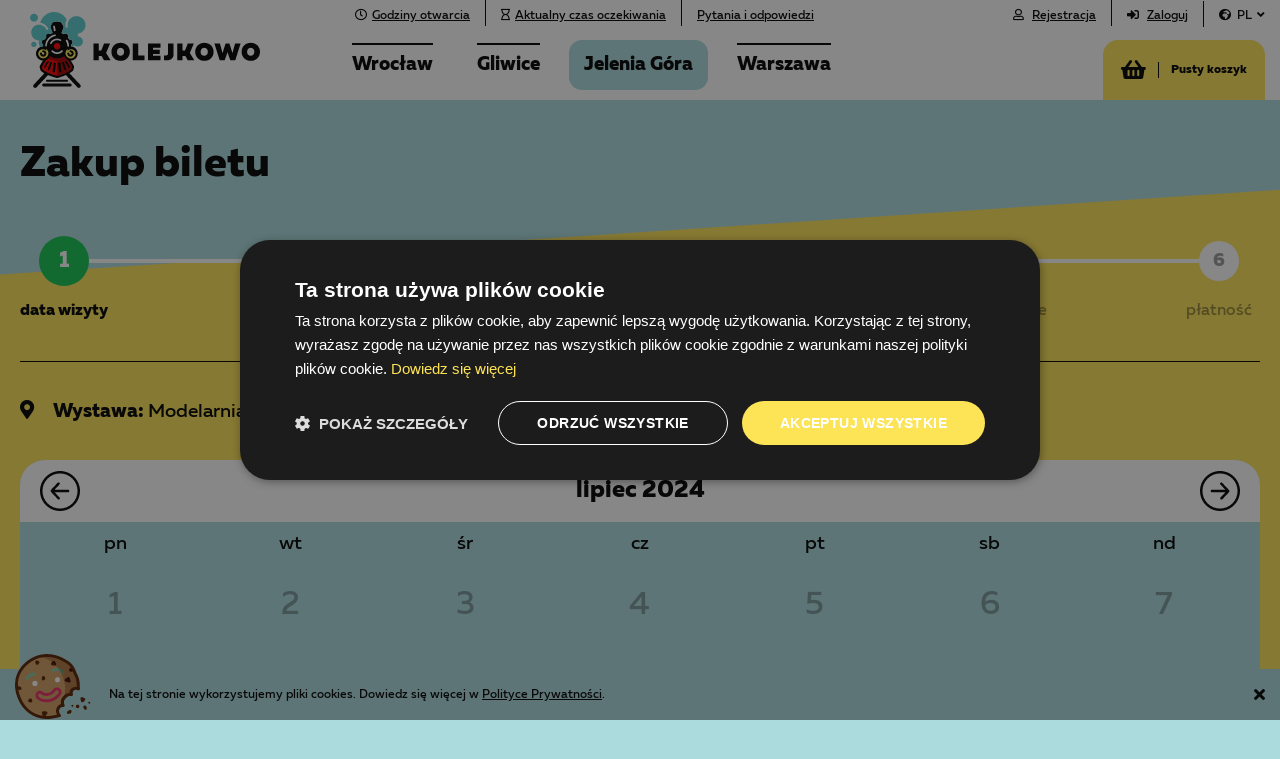

--- FILE ---
content_type: text/html; charset=UTF-8
request_url: https://bilety.kolejkowo.pl/termin.html?selected=2024-07-13&idw=13&idl=6&idgw=1
body_size: 4733
content:
<!DOCTYPE html>
<html class="no-js" lang="pl">
<head lang="pl">
    <meta charset="utf-8">
    <meta name="viewport" content="width=device-width, initial-scale=1">
    <meta http-equiv="X-UA-Compatible" content="IE=edge">
    <title>Zakup biletu - Bilety Kolejkowo, bilety online - iKSORIS</title>
    <meta http-equiv="Content-Type" content="text/html" charset="utf-8">
    <!-- Google Tag Manager -->
    <script>(function(w,d,s,l,i){w[l]=w[l]||[];w[l].push({'gtm.start':
    new Date().getTime(),event:'gtm.js'});var f=d.getElementsByTagName(s)[0],
    j=d.createElement(s),dl=l!='dataLayer'?'&l='+l:'';j.async=true;j.src=
    'https://www.googletagmanager.com/gtm.js?id='+i+dl;f.parentNode.insertBefore(j,f);
    })(window,document,'script','dataLayer','GTM-T89473K');</script>
    <!-- End Google Tag Manager -->
    <meta name="keywords"
          content=""/>
    <meta name="description"
          content=""/>
    <meta name="robots"
          content="all"/>
    <meta name="author" content="www.marciniakstudio.pl"/>
    <meta name="author" content="SoftCOM - https://www.softcom.wroc.pl"/>
    <link rel="shortcut icon" href="/images/favicon.ico">
    <link rel="stylesheet" type="text/css" href="/css/style.css?v=17" />
<link rel="stylesheet" type="text/css" href="/css/style-softcom.css?v=17" />
    <script src="/js/jquery-3.5.1.min.js"></script>
    <script src="/js/script.js?v=17"></script>
    <link rel="preload" href="/js/script.js?v=17" as="script">
    <script src="/js-common/jquery-ui.min.js"></script>
<script src="/js-common/jquery-ui.datepicker-pl.min.js"></script>
<script src="/js-common/jquery.countdown.js"></script>
<script src="/js-common/jquery.countdown-pl.js"></script>
<script src="/js-common/core.js"></script>
<script src="https://www.googletagmanager.com/gtag/js?id=G-10DCZ5BFE9" async=""></script>
<script>//<![CDATA[
$(document).ready(function(){ detectCookies(); });
            window.dataLayer = window.dataLayer || [];
            function gtag(){dataLayer.push(arguments);}
            gtag('js', new Date());
            gtag('config', 'G-10DCZ5BFE9');
//]]></script>
<script type="module" src="/js/main.js?v=17"></script>    <link rel="preload" href="/fonts/3A2DC0_1_0.woff2" as="font" type="font/woff2" crossorigin>
    <link rel="preload" href="/fonts/3A2DC0_0_0.woff2" as="font" type="font/woff2" crossorigin>
    <link rel="preload" href="/fonts/fa-regular-400.woff2" as="font" type="font/woff2" crossorigin>
    <link rel="preload" href="/fonts/fa-solid-900.woff2" as="font" type="font/woff2" crossorigin>


</head>
<body data-page_name="rezerwacja_rezerwacja_termin"  >
<!-- Google Tag Manager (noscript) -->
<noscript><iframe src="https://www.googletagmanager.com/ns.html?id=GTM-T89473K"
height="0" width="0" style="display:none;visibility:hidden"></iframe></noscript>
<!-- End Google Tag Manager (noscript) -->
<div id="page">
    <header id="header">
	<div>
		<div class="inner ">
			<a href="/" title="Strona główna" rel="home" id="logo">
				<img src="/images/logo.svg">
				<span class="mobileonly localisation">
					Jelenia Góra				</span>
			</a>
			<div class="middle">
				<div class="middle-top">
					<div class="region-header-top ">
						<div id="block-views-open-hours-block-1" class="block">
							<div class="view--open-hours view-id-_open_hours view-display-id-block_1">
								<div class="views-field views-field-field-obiekt-zamkniety">
									<div class="field-content">
																				<a href="https://kolejkowo.pl/jeleniagora/godziny-otwarcia"
										   target="_blank"><span>Godziny otwarcia</span></a>
									</div>
								</div>
							</div>
						</div>
						<!-- /.block -->
						<div id="block-views-open-hours-block-2" class="block">
							<div class="view--open-hours view-display-id-block_2">
								<div class="views-field views-field-field-aktualny-czas-oczekiwania">
									<div class="field-content">
																				<a href="#"
										   target="_blank"><span>Aktualny czas oczekiwania</span></a>
									</div>
								</div>
							</div>
						</div>
						<!-- /.block -->
						<div id="block-views-open-hours-block-4" class="block desktoponly">
							<div class="view--open-hours view-display-id-block_4">
								<div class="views-field views-field-field-link-et">
									<div class="field-content">
																				<a href="https://kolejkowo.pl/jeleniagora-pytania-i-odpowiedzi"
										   target="_blank">Pytania i odpowiedzi</a>
									</div>
								</div>
							</div>
						</div>
						<!-- /.block -->
					</div>
					<div class="region region-header-right-top">
													<div id="rejestracja-1" class="block block-views desktoponly rejestracja">
								<div class="current field-content">
									<a href="https://bilety.kolejkowo.pl/uzytkownik/rejestracja.html">Rejestracja</a>
								</div>
							</div>

							<div id="zaloguj-1" class="block block-views desktoponly">
								<div class="view view--open-hours view-id-_open_hours view-display-id-block_6">
									<div class="views-field views-field-field-link-et">
										<div class="field-content">
											<a href="https://bilety.kolejkowo.pl/uzytkownik/login.html">Zaloguj</a>
										</div>
									</div>
								</div>
							</div>
							
													<!-- /.block -->
							<div id="block-language-switcher-fallback-language-switcher-fallback"
							     class="block block-language-switcher-fallback desktoponly">
								<div class="content">
									<div class="current">pl</div>
									<ul class="language-switcher-locale-url">
																					<li class="pl active">
												<a href="https://bilety.kolejkowo.pl/termin.html?selected=2024-07-13&amp;idw=13&amp;idl=6&amp;idgw=1&amp;lang=pl"
												   class="language-link active"
												   xml:lang="pl"
												   hreflang="pl">
                                                    <img src="https://flagcdn.com/16x12/pl.png" alt="pl">
                                                    pl
                                                </a>
											</li>
																						<li class="en ">
												<a href="https://bilety.kolejkowo.pl/termin.html?selected=2024-07-13&amp;idw=13&amp;idl=6&amp;idgw=1&amp;lang=en"
												   class="language-link "
												   xml:lang="en"
												   hreflang="en">
                                                    <img src="https://flagcdn.com/16x12/gb.png" alt="en">
                                                    en
                                                </a>
											</li>
																						<li class="uk ">
												<a href="https://bilety.kolejkowo.pl/termin.html?selected=2024-07-13&amp;idw=13&amp;idl=6&amp;idgw=1&amp;lang=uk"
												   class="language-link "
												   xml:lang="uk"
												   hreflang="uk">
                                                    <img src="https://flagcdn.com/16x12/ua.png" alt="uk">
                                                    uk
                                                </a>
											</li>
																						<li class="ru ">
												<a href="https://bilety.kolejkowo.pl/termin.html?selected=2024-07-13&amp;idw=13&amp;idl=6&amp;idgw=1&amp;lang=ru"
												   class="language-link "
												   xml:lang="ru"
												   hreflang="ru">
                                                    <img src="https://flagcdn.com/16x12/ru.png" alt="ru">
                                                    ru
                                                </a>
											</li>
																						<li class="cs ">
												<a href="https://bilety.kolejkowo.pl/termin.html?selected=2024-07-13&amp;idw=13&amp;idl=6&amp;idgw=1&amp;lang=cs"
												   class="language-link "
												   xml:lang="cs"
												   hreflang="cs">
                                                    <img src="https://flagcdn.com/16x12/cz.png" alt="cs">
                                                    cs
                                                </a>
											</li>
																						<li class="de ">
												<a href="https://bilety.kolejkowo.pl/termin.html?selected=2024-07-13&amp;idw=13&amp;idl=6&amp;idgw=1&amp;lang=de"
												   class="language-link "
												   xml:lang="de"
												   hreflang="de">
                                                    <img src="https://flagcdn.com/16x12/de.png" alt="de">
                                                    de
                                                </a>
											</li>
																				</ul>
								</div>
							</div>
							<!-- /.block -->
												</div>
				</div>
				<div class="middle-bottom">
					<div class="region-header">
						<div class="lang-shadow mobileonly"></div>

													<div class="block mobileonly rejestracja view--open-hours">
								<div id="rejestracja-1" class="block rejestracja">
									<div class="views-field-field-link-et">
										<div class="current field-content">
											<a href="https://bilety.kolejkowo.pl/uzytkownik/rejestracja.html">Rejestracja</a>
										</div>
									</div>
								</div>
							</div>
							<!-- /.block -->
							<div class="block mobileonly">
								<div id="zaloguj-1" class="block">
									<div class="view--open-hours view-id-_open_hours view-display-id-block_6">
										<div class="views-field-field-link-et">
											<div class="field-content">
												<a href="https://bilety.kolejkowo.pl/uzytkownik/login.html">Zaloguj</a>
											</div>
										</div>
									</div>
								</div>
							</div>
													<!-- /.block -->
													<!-- /.block -->
							<div id="block-multiblock-1" class="block mobileonly block-language-switcher-fallback">
								<div class="content">
									<div class="current">pl</div>
									<ul class="language-switcher-locale-url">
																					<li class="pl active">
												<a href="https://bilety.kolejkowo.pl/termin.html?selected=2024-07-13&amp;idw=13&amp;idl=6&amp;idgw=1&amp;lang=pl"
												   class="language-link active"
												   xml:lang="pl"
												   hreflang="pl">
                                                    pl                                                </a>
											</li>
																						<li class="en ">
												<a href="https://bilety.kolejkowo.pl/termin.html?selected=2024-07-13&amp;idw=13&amp;idl=6&amp;idgw=1&amp;lang=en"
												   class="language-link "
												   xml:lang="en"
												   hreflang="en">
                                                    en                                                </a>
											</li>
											
									</ul>
								</div>
							</div>
							<!-- /.block -->
							

						<div id="block-system-main-menu" class="block">
							<div class="content">
								<ul class="menu">
									<li class="menu__item wroclaw ">
										<a href="https://bilety.kolejkowo.pl/grupa-wydarzen.html?idl=5" class="menu__link">Wrocław</a>
										<ul class="menu">
											<li class="menu__item">
												<a href="https://bilety.kolejkowo.pl/wydarzenie.html?gwid=1&amp;idl=5" class="menu__link">Kup bilet</a>
											</li>
																							<li class="menu__item">
													<a href="https://bilety.kolejkowo.pl/bony/vouchery-serie.html?idl=5"
													   class="menu__link">Kup voucher</a>
												</li>
																						</ul>
									</li>
									<li class="menu__item gliwice ">
										<a href="https://bilety.kolejkowo.pl/grupa-wydarzen.html?idl=3" class="menu__link">Gliwice</a>
										<ul class="menu">
											<li class="menu__item">
												<a href="https://bilety.kolejkowo.pl/wydarzenie.html?gwid=1&amp;idl=3"
												   class="menu__link">Kup bilet</a>
											</li>
																							<li class="menu__item">
													<a href="https://bilety.kolejkowo.pl/bony/vouchery-serie.html?idl=3"
													   class="menu__link">Kup voucher</a>
												</li>
																						</ul>
									</li>
									<li class="menu__item jeleniagora active-trail">
										<a href="https://bilety.kolejkowo.pl/grupa-wydarzen.html?idl=6" class="menu__link">Jelenia Góra</a>
										<ul class="menu">
											<li class="menu__item">
												<a href="https://bilety.kolejkowo.pl/wydarzenie.html?gwid=1&amp;idl=6"
												   class="menu__link">Kup bilet</a>
											</li>
																							<li class="menu__item">
													<a href="https://bilety.kolejkowo.pl/bony/vouchery-serie.html?idl=6"
													   class="menu__link">Kup voucher</a>
												</li>
																						</ul>
									</li>
                                    <li class="menu__item gliwice ">
										<a href="https://bilety.kolejkowo.pl/grupa-wydarzen.html?idl=7" class="menu__link">Warszawa</a>
										<ul class="menu">
											<li class="menu__item">
												<a href="https://bilety.kolejkowo.pl/wydarzenie.html?gwid=1&amp;idl=7"
												   class="menu__link">Kup bilet</a>
											</li>
																							<li class="menu__item">
													<a href="https://bilety.kolejkowo.pl/bony/vouchery-serie.html?idl=7"
													   class="menu__link">Kup voucher</a>
												</li>
																						</ul>
									</li>
								</ul>
								<div class="shadow"></div>
							</div>
						</div>
						<!-- /.block -->
					</div>
					<div class="region-header-right">
						<div id="block-menu-menu-kup-bilety" class="block">
							<div class="content">
								<ul class="menu">
									<li class="menu__item">
										<a href="https://bilety.kolejkowo.pl/koszyk/index.html" class="menu__link js-basket-preview">
																						<span class="basket-bar-content-full d-none">
                                                <b>
                                                    Koszyk:                                                     <span class="js-koszyk-liczba">0</span>
                                                </b>
                                                (<span class="js-do-zaplaty">0</span>&nbsp;zł)
                                                <br>
                                                <span class="timer" id="clock"></span>
											</span>
											<span class="basket-bar-content-empty ">
	                                            <b>Pusty koszyk</b>
                                            </span>
										</a>
									</li>
								</ul>
							</div>
						</div>
						<!-- /.block -->
					</div>
				</div>
			</div>
			<div class="right">
				<div id="menutrigger" class="mobileonly"><span></span><span></span><span></span></div>
			</div>
		</div>
	</div>
</header>
<div id="main">
	<div class="inner">
			<h1 class="headerleft"><h1 class="headerleft">Zakup biletu</h1></h1>
		<div class="pasek ">
			<a href="#" class=" current">
				data wizyty			</a>
			<span></span>
			<a href="#" class=" ">
				rodzaj biletu			</a>
			<span></span>
			<a href="#" class=" ">
				koszyk			</a>
			<span></span>
			<a href="#" class=" ">
				dane kupujacego			</a>
			<span></span>
			<a href="#" class=" ">
				potwierdzenie			</a>
			<span></span>
			<a href="#" class="">
				płatność			</a>
			<span></span>
		</div>
				<div class="hr"></div>
		<div class="term">
			<div class="wystawa">
				<span>
					<span class="label">
						Wystawa:
					</span>Modelarnia Jelenia Góra, Legnicka 2				</span>
			</div>
			<!--			<div class="termin"><span><span class="label">Termin:</span> 31.07.2020, godz 10:30</span></div>-->
			<div class="js-kalendarz-container">
				        <div class="kalendarz">
            <div class="calendar-header">
                <a href="#"
                   class="month-switch js-month-switch-prev "
                   data-month="6"
                   data-year="2024">
                    <img src="images/arrow_circ.svg" alt="<<" title="poprzedni"/>
                </a>
                &nbsp; lipiec 2024 &nbsp;
                <a href="#"
                   class="month-switch js-month-switch-next"
                   data-month="8"
                   data-year="2024">
                    <img src="images/arrow_circ.svg" alt=">>" title="następny"/>
                </a>
            </div>
                        <div class="day-of-the-week-wrapper">
                <div class="day-of-the-week">pn</div>
                <div class="day-of-the-week">wt</div>
                <div class="day-of-the-week">śr</div>
                <div class="day-of-the-week">cz</div>
                <div class="day-of-the-week">pt</div>
                <div class="day-of-the-week">sb</div>
                <div class="day-of-the-week">nd</div>
            </div>


            <div class="kalendarz-terminow-body" data-day-of-week-number="1">
                                    <div class="calendar-day-selector first-mth-week monday niemozliwa past"
                         data-day="2024-07-01">
                        <a class="day-link" href="#">
                            1                        </a>
                    </div>
                                    <div class="calendar-day-selector first-mth-week tuesday niemozliwa past"
                         data-day="2024-07-02">
                        <a class="day-link" href="#">
                            2                        </a>
                    </div>
                                    <div class="calendar-day-selector first-mth-week wednesday niemozliwa past"
                         data-day="2024-07-03">
                        <a class="day-link" href="#">
                            3                        </a>
                    </div>
                                    <div class="calendar-day-selector first-mth-week thursday niemozliwa past"
                         data-day="2024-07-04">
                        <a class="day-link" href="#">
                            4                        </a>
                    </div>
                                    <div class="calendar-day-selector first-mth-week friday niemozliwa past"
                         data-day="2024-07-05">
                        <a class="day-link" href="#">
                            5                        </a>
                    </div>
                                    <div class="calendar-day-selector first-mth-week saturday niemozliwa past"
                         data-day="2024-07-06">
                        <a class="day-link" href="#">
                            6                        </a>
                    </div>
                                    <div class="calendar-day-selector first-mth-week sunday niemozliwa past"
                         data-day="2024-07-07">
                        <a class="day-link" href="#">
                            7                        </a>
                    </div>
                                    <div class="calendar-day-selector monday niemozliwa past"
                         data-day="2024-07-08">
                        <a class="day-link" href="#">
                            8                        </a>
                    </div>
                                    <div class="calendar-day-selector tuesday niemozliwa past"
                         data-day="2024-07-09">
                        <a class="day-link" href="#">
                            9                        </a>
                    </div>
                                    <div class="calendar-day-selector wednesday niemozliwa past"
                         data-day="2024-07-10">
                        <a class="day-link" href="#">
                            10                        </a>
                    </div>
                                    <div class="calendar-day-selector thursday niemozliwa past"
                         data-day="2024-07-11">
                        <a class="day-link" href="#">
                            11                        </a>
                    </div>
                                    <div class="calendar-day-selector friday niemozliwa past"
                         data-day="2024-07-12">
                        <a class="day-link" href="#">
                            12                        </a>
                    </div>
                                    <div class="calendar-day-selector saturday niemozliwa past"
                         data-day="2024-07-13">
                        <a class="day-link" href="#">
                            13                        </a>
                    </div>
                                    <div class="calendar-day-selector sunday niemozliwa past"
                         data-day="2024-07-14">
                        <a class="day-link" href="#">
                            14                        </a>
                    </div>
                                    <div class="calendar-day-selector monday niemozliwa past"
                         data-day="2024-07-15">
                        <a class="day-link" href="#">
                            15                        </a>
                    </div>
                                    <div class="calendar-day-selector tuesday niemozliwa past"
                         data-day="2024-07-16">
                        <a class="day-link" href="#">
                            16                        </a>
                    </div>
                                    <div class="calendar-day-selector wednesday niemozliwa past"
                         data-day="2024-07-17">
                        <a class="day-link" href="#">
                            17                        </a>
                    </div>
                                    <div class="calendar-day-selector thursday niemozliwa past"
                         data-day="2024-07-18">
                        <a class="day-link" href="#">
                            18                        </a>
                    </div>
                                    <div class="calendar-day-selector friday niemozliwa past"
                         data-day="2024-07-19">
                        <a class="day-link" href="#">
                            19                        </a>
                    </div>
                                    <div class="calendar-day-selector saturday niemozliwa past"
                         data-day="2024-07-20">
                        <a class="day-link" href="#">
                            20                        </a>
                    </div>
                                    <div class="calendar-day-selector sunday niemozliwa past"
                         data-day="2024-07-21">
                        <a class="day-link" href="#">
                            21                        </a>
                    </div>
                                    <div class="calendar-day-selector monday niemozliwa past"
                         data-day="2024-07-22">
                        <a class="day-link" href="#">
                            22                        </a>
                    </div>
                                    <div class="calendar-day-selector tuesday niemozliwa past"
                         data-day="2024-07-23">
                        <a class="day-link" href="#">
                            23                        </a>
                    </div>
                                    <div class="calendar-day-selector wednesday niemozliwa past"
                         data-day="2024-07-24">
                        <a class="day-link" href="#">
                            24                        </a>
                    </div>
                                    <div class="calendar-day-selector thursday niemozliwa past"
                         data-day="2024-07-25">
                        <a class="day-link" href="#">
                            25                        </a>
                    </div>
                                    <div class="calendar-day-selector friday niemozliwa past"
                         data-day="2024-07-26">
                        <a class="day-link" href="#">
                            26                        </a>
                    </div>
                                    <div class="calendar-day-selector saturday niemozliwa past"
                         data-day="2024-07-27">
                        <a class="day-link" href="#">
                            27                        </a>
                    </div>
                                    <div class="calendar-day-selector sunday niemozliwa past"
                         data-day="2024-07-28">
                        <a class="day-link" href="#">
                            28                        </a>
                    </div>
                                    <div class="calendar-day-selector monday niemozliwa past"
                         data-day="2024-07-29">
                        <a class="day-link" href="#">
                            29                        </a>
                    </div>
                                    <div class="calendar-day-selector tuesday niemozliwa past"
                         data-day="2024-07-30">
                        <a class="day-link" href="#">
                            30                        </a>
                    </div>
                                    <div class="calendar-day-selector wednesday niemozliwa past"
                         data-day="2024-07-31">
                        <a class="day-link" href="#">
                            31                        </a>
                    </div>
                            </div>


        </div>
        			</div>
		</div>
		<!-- /.block -->

		<div id="js-terminy-container"></div>

	</div>
	<!-- /.inner -->
</div>

<script>
	let translates = {
		brak_terminow_godzinowych: "Brak dostępnych terminów godzinowych dla wybranego dnia. Proszę wybrać inną datę",
		blad_pobieranie_terminow: "Wystąpił błąd podczas pobierania listy terminów",
		blad_pobieranie_kalendarza: "Wystąpił błąd podczas pobierania kalendarza",
		miesiac_przeszly: "Nie można wybrać miesiąca, który już się zakończył",
		dzien_niedostepny: "Brak terminów w wybranym dniu",
		data_przeszla: "Nie można wybrać daty przeszłej",
		godzina: "godzina",
		wybierz: "wybierz",
		wybierz_termin: "Wybierz termin",
		czas_zwiedzania_nielimitowany: "Czas zwiedzania jest nielimitowany",
	};
	let idw = 13;
	let idgw = 1;
	let idl = 6;
	let selectedDate = "2024-07-13";
</script>
<footer id="footer" style="display: block">
	<div class="inner">
		<div class="region-footer-left">
			<div id="block-block-3" class="block block-block">
				<div class="content">
					<p><strong>Wrocław</strong><br /> Sky Tower I piętro<br /> ul. Powstańców Śląskich 95<br /> 53-332 Wrocław<br /> tel. <a href="tel:+48 880 008 004" rel="nofollow">+48 880 008 004</a></p><p><strong>Gliwice</strong><br /> CH Europa Centralna<br /> ul. Pszczyńska 315<br /> 44-100 Gliwice<br /> tel. <a href="tel:+48 880 006 001" rel="nofollow">+48 880 006 001</a></p><p><strong>Jelenia Góra Modelarnia</strong><br />ul. Legnicka 2<br />58-506 Jelenia Góra<br />tel. <a href="tel:+48 880 004 008" rel="nofollow">880 004 008</a></p><p><strong>Warszawa</strong><br />Warsaw Towers I piętro<br />ul. Sienna 39<br />00-121 Warszawa<br />tel. <a href="tel:+48 880 005 044" rel="nofollow">880 005 044</a></p>				</div>
			</div>
			<!-- /.block -->
		</div>
		<div class="region-footer">
			<div id="block-menu-menu-menu-footer" class="block">
				<div class="content">
					<ul class="menu mb-lg-3">
						<li class="menu__item">
							<span class="menu__link">Wrocław</span>
							<ul class="menu">
								<li class="menu__item"><a href="https://www.kolejkowo.pl/kontakt-dla-odwiedzajacych-wroclaw" class="menu__link" target="_blank">Kontakt dla odwiedzających</a></li>
								<li class="menu__item"><a href="https://www.kolejkowo.pl/wroclaw/pytania-i-odpowiedzi" class="menu__link" target="_blank">Pytania i odpowiedzi</a></li>
								<li class="menu__item"><a href="https://kolejkowo.pl/wroclaw" class="menu__link" target="_blank">Informacja o wystawie</a></li>
							</ul>
						</li>
						<!-- /.block -->
						<li class="menu__item">
							<span class="menu__link">Gliwice</span>
							<ul class="menu">
								<li class="menu__item"><a href="https://www.kolejkowo.pl/kontakt-dla-odwiedzajacych-gliwice" class="menu__link" target="_blank">Kontakt dla odwiedzających</a></li>
								<li class="menu__item"><a href="https://www.kolejkowo.pl/gliwice/pytania-i-odpowiedzi" class="menu__link" target="_blank">Pytania i odpowiedzi</a></li>
								<li class="menu__item"><a href="https://kolejkowo.pl/gliwice" class="menu__link" target="_blank">Informacja o wystawie</a></li>
							</ul>
						</li>
                        <li class="menu__item">
                            <span class="menu__link">Jelenia Góra</span>
                            <ul class="menu">
                                <li class="menu__item"><a href="https://www.kolejkowo.pl/kontakt-dla-odwiedzajacych-modelarnia" class="menu__link" target="_blank">Kontakt dla odwiedzających</a></li>
                                <li class="menu__item"><a href="https://www.kolejkowo.pl/jelenia-gora/pytania-i-odpowiedzi" class="menu__link" target="_blank">Pytania i odpowiedzi</a></li>
                                <li class="menu__item"><a href="https://kolejkowo.pl/jelenia-gora" class="menu__link" target="_blank">Informacja o wystawie</a></li>
                            </ul>
                        </li>
						<li class="menu__item">
                            <span class="menu__link">Warszawa</span>
							<ul class="menu">
                                <li class="menu__item"><a href="https://www.kolejkowo.pl/kontakt-dla-odwiedzajacych-warszawa" class="menu__link" target="_blank">Kontakt dla odwiedzających</a></li>
                                <li class="menu__item"><a href="https://www.kolejkowo.pl/warszawa/pytania-i-odpowiedzi" class="menu__link" target="_blank">Pytania i odpowiedzi</a></li>
								<li class="menu__item"><a href="https://kolejkowo.pl/warszawa" class="menu__link" target="_blank">Informacja o wystawie</a></li>
							</ul>
						</li>
                    </ul>
                    <ul class="menu">
						<!-- /.block -->
						<li class="menu__item">
							<span class="menu__link">Kolejkowo</span>
							<ul class="menu">
								<li class="menu__item">
                                    <a href="https://bilety.kolejkowo.pl/index/regulamin.html" class="menu__link">
                                        Regulamin                                    </a>
                                </li>
                                <li class="menu__item">
                                    <a href="https://bilety.kolejkowo.pl/index/dynamiczne-ceny-online.html" class="menu__link">
                                        Dynamiczne ceny online                                    </a>
                                </li>
								<li class="menu__item">
                                    <a href="https://bilety.kolejkowo.pl/index/polityka-prywatnosci.html" class="menu__link">
                                        Polityka prywatności                                    </a>
                                </li>
                                <li class="menu__item">
                                    <a href="https://bilety.kolejkowo.pl/index/regulamin-akcji-promocyjnej-powrot-do-kolejkowa.html" class="menu__link">
                                        Powrót do Kolejkowa                                    </a>
                                </li>
							</ul>
						</li>
						<!-- /.block -->
						<li class="menu__item socialmedia">
							<span class="menu__link">Social Media</span>
							<ul class="menu">
								<li class="menu__item"><a href="https://www.facebook.com/kolejkowo" title="Znajdź Kolejkowo na Facebooku" rel="nofollow" class="menu__link ico-fb" target="_blank">Facebook</a></li>
								<li class="menu__item"><a href="https://www.youtube.com/channel/UCtU0ZK3uja_9ZKDLP8is-dQ" rel="nofollow" class="menu__link ico-yt" target="_blank">YouTube</a></li>
								<li class="menu__item"><a href="https://www.instagram.com/kolejkowo.pl" rel="nofollow" class="menu__link ico-insta" target="_blank">Instagram</a></li>
								<li class="menu__item"><a href="https://pl.tripadvisor.com/Attraction_Review-g274812-d7713424.html" class="menu__link ico-ta" target="_blank">Tripadvisor</a></li>
								<li class="menu__item"><a href="https://www.tiktok.com/@kolejkowo" class="menu__link ico-tt" target="_blank">TikTok</a></li>
							</ul>
						</li>
						<!-- /.block -->
					</ul>
				</div>
			</div>
		</div>
	</div>

</footer>

<!-- /#main -->
<footer id="footer2">
	&copy; Kolejkowo 2021. Wszelkie prawa zastrzeżone. Designed by <a href="https://marciniakstudio.pl" target="_blank">marciniakstudio.pl</a>.
	System sprzedaży i rezerwacji biletów <a href="https://www.iksoris.pl/" target="_blank">iKSORIS</a> - <a href="http://www.softcom.pl/" target="_blank">SoftCOM</a>
</footer>
</div>

<div class="ajaxspinner">
    <div class="spinnerbg">
        <svg class="spinner" viewBox="0 0 50 50">
            <circle class="path" cx="25" cy="25" r="20" fill="none" stroke-width="5"></circle>
        </svg>
    </div>
</div>

<!--Modal-->
<div class="popup">
    <div class="popup-content">...</div>
    <a href="#" class="fancybutton close">Zamknij</a>
</div>
<div class="popup-shadow"></div>
<!--Modal-->

<div class="region-bottom">
    <div id="block-views-pasek-block-1" class="block block-views first last odd">
        <div class="content">
            <div class="view-pasek view-display-id-block_1"
                 style="display: block">
                <div class="view-content">
                    <div class="views-row views-row-1 inner ">
                        <div class="views-field-field-header-et">
                            <div class="field-content">
                                <p>Na tej stronie wykorzystujemy pliki cookies. Dowiedz się więcej w <a href="/index/polityka-prywatnosci.html" rel="nofollow">Polityce Prywatności</a>.</p>                            </div>
                        </div>
                        <div class="close close-cookie-warning"></div>
                    </div>
                </div>
            </div>
        </div>
    </div>
</div>
</body>
</html>


--- FILE ---
content_type: text/css
request_url: https://bilety.kolejkowo.pl/css/style.css?v=17
body_size: 12449
content:
@charset "UTF-8";

@font-face {
    font-family: 'Muller';
    font-weight: normal;
    src: url('../fonts/3A2DC0_1_0.eot');
    src: url('../fonts/3A2DC0_1_0.eot?#iefix') format('embedded-opentype'),
    url('../fonts/3A2DC0_1_0.woff2') format('woff2'),
    url('../fonts/3A2DC0_1_0.woff') format('woff'),
    url('../fonts/3A2DC0_1_0.ttf') format('truetype');
    font-display: swap;
}

@font-face {
    font-family: 'Muller';
    font-weight: 800;
    src: url('../fonts/3A2DC0_0_0.eot');
    src: url('../fonts/3A2DC0_0_0.eot?#iefix') format('embedded-opentype'),
    url('../fonts/3A2DC0_0_0.woff2') format('woff2'),
    url('../fonts/3A2DC0_0_0.woff') format('woff'),
    url('../fonts/3A2DC0_0_0.ttf') format('truetype');
    font-display: swap;
}

@font-face {
    font-family: 'Font Awesome 5 Brands';
    font-style: normal;
    font-weight: normal;
    src: url("../fonts/fa-brands-400.eot");
    src: url("../fonts/fa-brands-400.eot?#iefix") format("embedded-opentype"),
    url("../fonts/fa-brands-400.woff2") format("woff2"),
    url("../fonts/fa-brands-400.woff") format("woff"),
    url("../fonts/fa-brands-400.ttf") format("truetype"),
    url("../fonts/fa-brands-400.svg#fontawesome") format("svg");
    font-display: swap;
}

@font-face {
    font-family: 'Font Awesome 5 Free';
    font-style: normal;
    font-weight: 400;
    src: url("../fonts/fa-regular-400.eot");
    src: url("../fonts/fa-regular-400.eot?#iefix") format("embedded-opentype"),
    url("../fonts/fa-regular-400.woff2") format("woff2"),
    url("../fonts/fa-regular-400.woff") format("woff"),
    url("../fonts/fa-regular-400.ttf") format("truetype"),
    url("../fonts/fa-regular-400.svg#fontawesome") format("svg");
    font-display: swap;
}

@font-face {
    font-family: 'Font Awesome 5 Free';
    font-style: normal;
    font-weight: 900;
    src: url("../fonts/fa-solid-900.eot");
    src: url("../fonts/fa-solid-900.eot?#iefix") format("embedded-opentype"),
    url("../fonts/fa-solid-900.woff2") format("woff2"),
    url("../fonts/fa-solid-900.woff") format("woff"),
    url("../fonts/fa-solid-900.ttf") format("truetype"),
    url("../fonts/fa-solid-900.svg#fontawesome") format("svg");
    font-display: swap;
}

:root {
    --fromtop: 105px;
    --kolor-zolty: #fde356;
    --kolor-czerwony: #ee2b2b;
    --kolor-niebieski: #acdbde;
    --kolor-jasnoniebieski: #d5edee;
    --kolor-pomaranczowy: #f88c19;
    --kolor-zielony: #14c552;
    --menubg: #fffdd0;
    --sticky-hover: 50ms;
    --pagepadding: 40px;
    --logopadding: 76px;
    --headerheight: 105px;
    --headerheightscrolled: 75px;
    --szerokosc-strony: 1366px;
    --wysokosc-trojkatow: calc(15vh + 1.5vw);
    --roznica-pierwszego: 100px;
    --wysokosc-odciecia: 60px;
    --h1size: 72px;
    --h2size: 66px;
    --h3size: 48px;
    --h4-and-a-half-size: 38px;
    --h4size: 36px;
    --h5size: 32px;
    --h6size: 28px;
    --h7-and-a-half-size: 21px;
    --h7size: 23px;
    --h8size: 19px;
    --h9size: 16px;
    --h10size: 14px;
    --h11size: 11px;
    --anchor-padding: 0px;
    --fromtop2: var(--fromtop);
    --inline-form-padding-factor: 0.7;
}

html {
    height: 100%;
}

body {
    background-color: var(--kolor-niebieski);
    font-family: 'Muller';
    font-size: 19px;
    line-height: 1.35;
    height: 100%;
    margin-top: 0px !important;
    margin: 0;
}

html .block {
    margin-bottom: 0;
}

:focus {
    outline: none !important;
}

.ajaxspinner {
    position: fixed;
    top: 45%;
    left: 50%;
    background: white;
    height: 64px;
    width: 64px;
    border-radius: 50%;
    transform: translate(-50%, -50%);
    z-index: 99;
}

.spinnerbg {
    top: 50%;
    position: relative;
    margin-left: 7px;
}

.popup::before {
    font-family: "Font Awesome 5 Free";
    font-weight: 900;
    content: "\f05a";
    display: inline-block;
    vertical-align: middle;
    margin-right: 10px;
    color: black;
    font-size: var(--h3size);
    margin-left: 50%;
    transform: translateX(-50%);
}

.popup {
    padding: 1.5em 1.5em 2em;
    position: fixed;
    top: 40%;
    left: 50%;
    background: var(--menubg);
    height: min-content;
    width: 35%;
    border-radius: 25px;
    transform: translate(-50%, -50%);
    z-index: 99;
    -webkit-transition: all 600ms;
    transition: all 600ms;
    transition-timing-function: cubic-bezier(0.680, -0.550, 0.265, 1.550);
    opacity: 0;
    visibility: hidden;
}

.popup p {
    font-size: var(--h7size);
    margin: 0.7em 0 2em;
    position: relative;
    text-align: center;
}

.popup .fancybutton {
    background: var(--kolor-zielony);
    position: relative;
    bottom: 0;
    display: block;
    margin: 0 auto;
    width: min-content;
}

.show.popup {
    top: 50%;
    opacity: 1;
    visibility: visible;
}

.show.popup-shadow {
    background: rgba(0, 0, 0, 0.3);
    visibility: visible;
}

.popup-shadow {
    position: fixed;
    top: 0;
    left: 0;
    right: 0;
    bottom: 0;
    z-index: 98;
    background: rgba(0, 0, 0, 0);
    -webkit-transition: all 600ms;
    transition: all 600ms;
    visibility: hidden;
}

.block {
    position: relative;
}

#page {
    min-height: 100%;
    display: flex;
    flex-direction: column;
    box-sizing: border-box;
}

#header {
    position: fixed;
    left: 0;
    top: 0;
    right: 0;
    z-index: 100;
    background: white;
    transform: none;
    display: block;
}

.inner, #content > .node .entity-paragraphs-item > .content, #content > .node-news {
    width: var(--szerokosc-strony);
    max-width: 100%;
    box-sizing: border-box;
    margin-left: auto;
    margin-right: auto;
    padding-left: calc(var(--pagepadding) + var(--logopadding));
    padding-right: calc(var(--pagepadding) + var(--logopadding));
}

#header > .inner {
    display: flex;
    align-items: stretch;
    padding: 0 var(--pagepadding);
    justify-content: space-between;
    background: white;
    min-height: var(--headerheight);
    -webkit-transition: all 400ms;
    transition: all 400ms;
    position: relative;
}

#header > div {
    background: white;
}

#header > div > .inner {
    display: flex;
    align-items: stretch;
    padding: 0 var(--pagepadding);
    justify-content: space-between;
    background: white;
    min-height: var(--headerheight);
    transition: all 400ms;
    position: relative;
}

.scrolled #header > div > .inner {
    min-height: var(--headerheightscrolled);
}

#header > div > .inner > .middle {
    display: flex;
    flex-direction: column;
    justify-content: space-between;
    flex-grow: 1;
    margin-left: 90px;
}

#logo {
    padding: 0px;
    padding-left: 0px;
    box-sizing: border-box;
    position: relative;
    margin-top: 0px;
    align-self: center;
    width: 250px;
    display: block;
    padding-left: 15px;
    -webkit-transition: all 400ms;
    transition: all 400ms;
}

.scrolled #logo {
    padding-left: 30px;
}

#logo span {
    position: absolute;
    left: 49px;
    bottom: 5px;
    font-size: 10px;
    text-decoration: none;
    text-transform: uppercase;
    color: black;
    font-weight: bold;
    letter-spacing: 0.2em;
    line-height: 1;
    -webkit-transition: all 400ms;
    transition: all 400ms;
}

#logo img {
    width: 230px;
    -webkit-transition: all 400ms;
    transition: all 400ms;
    display: block;
}

.scrolled #logo img {
    width: 170px;
}

a {
    text-decoration: underline;
    color: inherit;
    cursor: pointer;
}

a:hover {
    text-decoration: none;
}

#header > .inner > .middle {
    display: flex;
    flex-direction: column;
    justify-content: space-between;
    flex-grow: 1;
    margin-left: 90px;
}

.middle-top {
    display: flex;
    max-height: calc(var(--headerheight) / 2);
    -webkit-transition: all 400ms;
    transition: all 400ms;
}

.scrolled .middle-top {
    max-height: 0px;
    overflow: hidden;
}

.region-header-top, .region-header-right-top {
    display: flex;
    align-items: baseline;
    font-size: var(--h10size);
}

.region-header-top > *, .region-header-right-top > * {
    min-height: 23px;
    line-height: 30px;
    padding-right: 15px;
    padding-left: 15px;
    border-right: 1px solid black;
    height: 26px;
}

.region-header-top > :first-child, .region-header-right-top > :first-child {
    padding-left: 0;
}

.view--open-hours {
    position: relative;
}

.field-name-field-link-ukryty a, .views-field-field-link-ukryty-et a, .views-field-field-link-ukryty-2-et a {
    position: absolute;
    left: 0;
    top: 0;
    right: 0;
    bottom: 0;
    width: 100%;
    height: 100%;
    display: block;
    text-indent: -10000em;
    z-index: 2;
    overflow: hidden;
}

.region-header-top a, .region-header-right-top a, .region-header-top .views-field a, .region-header-right-top .views-field a {
    text-decoration: underline;
}

.view--open-hours.view-display-id-block_1 .views-field-field-obiekt-zamkniety .field-content::before, .view--open-hours.view-display-id-block_2 .views-field-field-aktualny-czas-oczekiwania .field-content::before {
    font-family: "Font Awesome 5 Free";
    font-weight: 400;
    content: "\f017";
    margin-right: 2px;
}

.view--open-hours.view-display-id-block_2 .views-field-field-aktualny-czas-oczekiwania .field-content:before {
    content: "\f254";
}

.region-header-top, .region-header-right-top {
    font-size: var(--h10size);
}

.view--open-hours.view-display-id-block_2 .views-field-field-aktualny-czas-oczekiwania .field-content > span:not(.oh-wrapper):nth-last-child(1), .view--open-hours.view-display-id-block_1 .views-field-field-obiekt-zamkniety .field-content > span:not(.oh-wrapper):nth-last-child(1), .view--open-hours.view-display-id-block_1 .oh-display-times {
    margin-left: 5px;
}

.view--open-hours.view-display-id-block_1 .oh-display-times, .view--open-hours.view-display-id-block_1 .views-field-field-obiekt-zamkniety .field-content > span:not(.oh-wrapper):nth-last-child(1), .view--open-hours.view-display-id-block_2 .views-field-field-aktualny-czas-oczekiwania .field-content > span:not(.oh-wrapper):nth-last-child(1), #block-menu-menu-obok-czasu-kolejki a {
    vertical-align: baseline;
    font-weight: bold;
}

.field-type-text-long a:hover, .field-type-text-long a:focus-within, .views-field a:hover, .views-field a:focus-within, .menu a, .field-name-field-wybor-lokalizacji a, .block ul a, .field-type-link-field a, .views-field-field-cena a, .breadcrumb a {
    text-decoration: none !important;
    text-decoration-color: currentcolor;
    text-underline-position: unset !important;
    text-decoration-color: transparent !important;
}

.view--open-hours.view-display-id-block_1 .views-field-field-link-ukryty-et:hover + .views-field-field-obiekt-zamkniety .field-content > span:not(.oh-wrapper):nth-last-child(n+2), .view--open-hours.view-display-id-block_2 .views-field-field-link-ukryty-2-et:hover + .views-field-field-aktualny-czas-oczekiwania .field-content > span:not(.oh-wrapper):nth-last-child(n+2) {
    text-decoration: none;
}

.middle-top > :nth-last-child(1), .middle-bottom > :nth-last-child(1) {
    margin-left: auto;
}

.region-header-top > :nth-last-child(1), .region-header-right-top > :nth-last-child(1) {
    padding-right: 0;
    border-right: none;
}

.view-prze-cz-miasto::after, .block-language-switcher-fallback::after,
.rejestracja::after {
    content: "";
    position: fixed;
    top: 0;
    left: 0;
    right: 0;
    bottom: 0;
    z-index: 104;
    background: rgba(0, 0, 0, 0.0);
    visibility: hidden;
    -webkit-transition: all 400ms;
    transition: all 400ms;
}

.rejestracja.active::after, .block-language-switcher-fallback.active::after {
    background: rgba(0, 0, 0, 0.3);
    visibility: visible;
}

.block-language-switcher-fallback .content {
    text-transform: uppercase;
    font-weight: normal;
    cursor: pointer;
    outline: none !important;
}

.block-language-switcher-fallback .content .current::before {
    content: "\f57c";
    margin-right: 6px;
}

.rejestracja .current a {
    text-decoration: underline;
}

.rejestracja .current:hover a,
.rejestracja .current:focus-within a {
    text-decoration: none;
}

.block-language-switcher-fallback .content .current::after,
.rejestracja .login::after {
    content: "\f107";
    width: 10px;
    margin-left: 5px;
    text-decoration: none;
}

.block-language-switcher-fallback .content .current::after, .block-language-switcher-fallback .content .current::before,
.rejestracja .current::after {
    font-family: "Font Awesome 5 Free";
    font-weight: 900;
    margin-bottom: 1px;
    text-decoration: none;
}

.rejestracja .current::before,
.rejestracja .rejestracja-switcher li.currentuser a::before {
    font-family: "Font Awesome 5 Free";
    font-weight: 400;
    content: "\f007";
    margin-right: 5px;
    text-decoration: none;
}


.view-prze-cz-miasto > .view-content, .block-language-switcher-fallback .language-switcher-locale-url,
.rejestracja .rejestracja-switcher {
    position: absolute;
    top: 0;
    right: 50%;
    background: white;
    border-radius: 0 0 15px 15px;
    transform: translate(50%, -100%);
    -webkit-transition: all 400ms;
    transition: all 400ms;
    z-index: 105;
    overflow: hidden;
    display: block;
    margin: 0;
    padding: 0;
    white-space: nowrap;
}

.view-prze-cz-miasto.active > .view-content, .block-language-switcher-fallback.active .language-switcher-locale-url,
.rejestracja.active .rejestracja-switcher {
    transform: translate(50%, 0%);
}

.view-prze-cz-miasto > .view-content .field-content, .block-language-switcher-fallback .language-switcher-locale-url li,
.rejestracja .rejestracja-switcher li {
    display: block;
    text-align: center;
    padding: 5px 25px;
    margin: 0;
}

li a.active {
    color: #000;
}

.block-language-switcher-fallback .content {
    text-transform: uppercase;
    font-weight: normal;
    cursor: pointer;
}

.view-prze-cz-miasto > .view-content .field-content a, .block-language-switcher-fallback .language-switcher-locale-url li a,
.rejestracja .rejestracja-switcher li a {
    margin: -5px -25px;
    padding: 1px 25px;
    -webkit-transition: all 400ms;
    transition: all 400ms;
    display: block;
}

.view-prze-cz-miasto > .view-content .field-content a:hover,
.view-prze-cz-miasto > .view-content .field-content a:focus-within,
.block-language-switcher-fallback .language-switcher-locale-url li.active a,
.block-language-switcher-fallback .language-switcher-locale-url li a:hover,
.block-language-switcher-fallback .language-switcher-locale-url li a:focus-within,
.rejestracja .rejestracja-switcher li.active a,
.rejestracja .rejestracja-switcher li a:hover,
.rejestracja .rejestracja-switcher li a:focus-within {
    background: var(--kolor-jasnoniebieski);
}

.block-language-switcher-fallback .language-switcher-locale-url li.active a {
    font-weight: bold;
}

.rejestracja .rejestracja-switcher li.currentuser a {
    font-weight: bold;
}

.mobileonly {
    display: none !important;
}

.block {
    position: relative;
}

.view--open-hours.view-display-id-block_6 .views-field-field-link-et .field-content::before {
    font-family: "Font Awesome 5 Free";
    font-weight: 900;
    content: "\f2f6";
    margin-right: 5px;
    line-height: 1;
}

.view--open-hours.view-display-id-block_5 .views-field-field-link-et .field-content::before {
    font-weight: 400;
    content: "\f007";
}

#block-system-main-menu {
    position: static;
}

#block-system-main-menu ul.menu, #block-system-main-menu ul.menu li {
    display: block;
    margin: 0;
    padding: 0;
}

#block-system-main-menu .content > ul.menu {
    font-weight: bold;
    display: inline-flex;
    margin-left: -18px;
    margin-right: -18px;
    font-size: var(--h7size);
    line-height: 1.2;
}

#block-system-main-menu .content > ul.menu > li {
    padding: 3px 15px 2px 15px;
    -webkit-transition: all 400ms var(--sticky-hover);
    transition: all 400ms var(--sticky-hover);
    margin-right: 14px;
    border-radius: 13px 13px 0 0;
    position: relative;
}

#block-system-main-menu .content > ul.menu > li:hover,
#block-system-main-menu .content > ul.menu > li:focus-within,
#block-system-main-menu .content > ul.menu > li.current-office:hover,
#block-system-main-menu .content > ul.menu > li.current-office:focus-within,
#block-system-main-menu .content > ul.menu > li.active-trail:hover,
#block-system-main-menu .content > ul.menu > li.active-trail:focus-within {
    background: var(--kolor-zolty);
    -webkit-transition: all 400ms 0ms;
    transition: all 400ms 0ms;
    border-radius: 13px 13px 0 0;
    margin-bottom: 0px;
}

#block-system-main-menu .content > ul.menu > li > ul.menu > li > .menu__link {
    transition: all 400ms
}

#block-system-main-menu .content > ul.menu > li > ul.menu > li > .menu__link:hover,
#block-system-main-menu .content > ul.menu > li > ul.menu > li > .menu__link:focus-within {
    padding-left: 10px;
    padding-right: 0px;
}

#block-system-main-menu .content > ul.menu > li.current-office, #block-system-main-menu .content > ul.menu > li.active-trail {
    background: var(--kolor-niebieski);
    border-radius: 13px 13px 13px 13px;
    margin-bottom: 10px;
}

#block-system-main-menu .content > ul.menu > li > .menu__link {
    border-top: 2px solid rgba(0, 0, 0, 1);
    line-height: 41px;
    padding-bottom: 12px;
    display: inline-block;
    -webkit-transition: all 400ms var(--sticky-hover);
    transition: all 400ms var(--sticky-hover);
    text-decoration: none;
    white-space: nowrap;
}

#block-system-main-menu .content > ul.menu > li:hover > .menu__link,
#block-system-main-menu .content > ul.menu > li:focus-within > .menu__link,
#block-system-main-menu .content > ul.menu > li.current-office:hover > .menu__link,
#block-system-main-menu .content > ul.menu > li.current-office:focus-within > .menu__link,
#block-system-main-menu .content > ul.menu > li.active-trail:hover > .menu__link,
#block-system-main-menu .content > ul.menu > li.active-trail:focus-within > .menu__link {
    border-top-color: rgba(0, 0, 0, 0);
    -webkit-transition: all 400ms 0ms;
    transition: all 400ms 0ms;
    padding-bottom: 12px;
}

#block-system-main-menu .content > ul.menu > li.current-office > .menu__link, #block-system-main-menu .content > ul.menu > li.active-trail > .menu__link {
    border-top-color: rgba(0, 0, 0, 0);
    padding-bottom: 2px;
}

#block-system-main-menu .content > ul.menu > li > ul.menu {
    position: absolute;
    top: 100%;
    width: max-content;
    left: 0%;
    white-space: nowrap;
    max-width: calc(100vw - 2 * var(--pagepadding));
    justify-content: center;
    align-items: flex-start;
    border-radius: 0 0 15px 15px;
    background: var(--menubg);
    padding: 35px 50px;
    z-index: -5;
    transform: translate(0%, -100%);
    -webkit-transition: all 400ms var(--sticky-hover);
    transition: all 400ms var(--sticky-hover);
    font-size: var(--h8size);
    line-height: 1.3;
    font-weight: 500;
    min-width: 350px;
    max-width: 100%;
}

#block-system-main-menu .content > ul.menu > li > ul.menu > li:first-child {
    border-top: 1px solid black;
    padding-top: 12px;
}

#block-system-main-menu .content > ul.menu > li:hover > ul.menu, #block-system-main-menu .content > ul.menu > li:focus-within > ul.menu {
    z-index: -1;
    transform: translate(0%, -0%);
    -webkit-transition: all 400ms;
    transition: all 400ms;
}

#block-system-main-menu .content > ul.menu + .shadow {
    content: "";
    position: fixed;
    top: 0;
    left: 0;
    right: 0;
    bottom: 0;
    z-index: -10;
    background: rgba(0, 0, 0, 0.0);
    visibility: hidden;
    -webkit-transition: all 400ms var(--sticky-hover);
    transition: all 400ms var(--sticky-hover);
}

#block-system-main-menu .content > ul.menu:hover + .shadow, #block-system-main-menu .content > ul.menu:focus-within + .shadow {
    background: rgba(0, 0, 0, 0.3);
    visibility: visible;
    -webkit-transition: all 400ms;
    transition: all 400ms;
}

.region-header, .middle-bottom {
    margin-top: auto;
}

.middle-bottom {
    display: flex;
}

.middle-bottom > .region-header-right > * {
    margin-left: 30px;
}

#block-menu-menu-kup-bilety .content > ul.menu,
#block-menu-menu-kup-bilety .content > ul.menu li {
    margin: 0;
    padding: 0;
    display: block;
}

#block-menu-menu-kup-bilety .content > ul.menu li a {
    display: block;
    position: relative;
    font-size: var(--h10size);
    height: 60px;
    min-width: 120px;
    border-radius: 15px 15px 0px 0px;
    background-color: var(--kolor-zolty);
    padding: 0px 18px;
    display: inline-flex;
    align-items: center;
    -webkit-transition: all 200ms;
    transition: all 200ms;
    vertical-align: bottom;
}

#block-menu-menu-kup-bilety .content > ul.menu li a span:first-child {
    padding-left: 12px;
    border-left: 1px solid black;
}

#block-menu-menu-kup-bilety .content:hover > ul.menu li a::before {
    transform: rotate(-15deg);
}

#block-menu-menu-kup-bilety .timer:before {
    font-family: "Font Awesome 5 Free";
    font-weight: 400;
    content: "\f017";
    margin-right: 0.4em;
}

#block-menu-menu-kup-bilety .content > ul.menu li a::before {
    font-family: "Font Awesome 5 Free";
    font-weight: 900;
    content: "\f291";
    margin-right: 12px;
    font-size: var(--h6size);
    vertical-align: middle;
    padding-left: 0px;
    transition: all 200ms ease;
}

.hr + form {
    padding-top: 5px;
}

#page {
    padding-top: var(--fromtop);
}

#main {
    flex-grow: 1;
    position: relative;
    z-index: 5;
}

#footer {
    background: #feee9a;
    color: black;
    padding-top: 1px;
    padding-bottom: 1px;
    margin-top: -1px;
}

#footer > .inner {
    display: flex;
    align-items: stretch;
    padding-top: 65px;
    padding-bottom: 45px;
    font-size: var(--h10size);
    line-height: 1.5;
    overflow: hidden;
    padding-left: calc(var(--pagepadding) + var(--logopadding));
    padding-right: calc(var(--pagepadding) + var(--logopadding));
}

.region-footer-left img {
    width: 140px;
    max-width: 100%;
}

.region-footer-left {
    flex-grow: 1;
    width: 450px;
    flex-shrink: 1;
}

.region-footer-left > .block:first-child {
    padding-left: 180px;
    background-repeat: no-repeat;
    background-position: 0px 0px;
    background-image: url(../images/logo-pion-140px.svg);
    background-size: 140px auto;
}

.region-footer {
    flex-grow: 5;
    width: 1016px;
    flex-shrink: 2;
}

html .block {
    margin-bottom: 0;
}

#block-menu-menu-menu-footer ul.menu,
#block-menu-menu-menu-footer ul.menu li {
    display: block;
    margin: 0;
    padding: 0;
}

#block-menu-menu-menu-footer .content > ul.menu {
    font-weight: bold;
    font-size: var(--h7size);
    line-height: 1.2;
    display: flex;
}

#block-menu-menu-menu-footer .content > ul.menu > li {
    width: 1px;
    flex-grow: 1;
    margin-left: 35px;
}

#block-menu-menu-menu-footer .content > ul.menu > li > .menu__link {
    border-top: 1px solid black;
    padding: 22px 0 16px;
    display: block;
}

.region-footer-left p {
    margin-top: 0;
}

.block.logo {
    display: none;
}

#block-menu-menu-menu-footer .content > ul.menu > li > ul.menu {
    font-size: var(--h9size);
    font-weight: normal;
    line-height: 1.35;
}

#block-menu-menu-menu-footer .content > ul.menu > li:not(.socialmedia) > ul.menu > li {
    margin-bottom: 9px;
    -webkit-transition: all 400ms;
    transition: all 400ms;
    padding-right: 5px;
}

#block-menu-menu-menu-footer .content > ul.menu > li:not(.socialmedia) > ul.menu > li:hover,
#block-menu-menu-menu-footer .content > ul.menu > li:not(.socialmedia) > ul.menu > li:focus-within {
    padding-right: 0px;
    padding-left: 5px;
}

#block-menu-menu-menu-footer .content li.socialmedia > ul.menu {
    display: flex;
    flex-wrap: wrap;
}

#block-menu-menu-menu-footer .content li.socialmedia > ul.menu > li > a {
    font-size: 0;
    line-height: 0;
    background-position: center center;
    background-size: 100% auto;
    background-repeat: no-repeat;
    width: 34px;
    height: 34px;
    display: block;
    margin-right: 13px;
    margin-bottom: 13px;
    -webkit-transition: all 200ms;
    transition: all 200ms;
    transform: scale(1);
}

#block-menu-menu-menu-footer .content li.socialmedia > ul.menu > li > a:hover,
#block-menu-menu-menu-footer .content li.socialmedia > ul.menu > li > a:focus-within {
    transform: scale(1.2);
}

#block-menu-menu-menu-footer .content li.socialmedia > ul.menu > li > a.ico-fb {
    background-image: url(../images/fb-ico.svg);
}

#block-menu-menu-menu-footer .content li.socialmedia > ul.menu > li > a.ico-yt {
    background-image: url(../images/yt-ico.svg);
}

#block-menu-menu-menu-footer .content li.socialmedia > ul.menu > li > a.ico-insta {
    background-image: url(../images/instagram-ico.svg);
}

#block-menu-menu-menu-footer .content li.socialmedia > ul.menu > li > a.ico-ta {
    background-image: url(../images/tripadvisor-ico.svg);
}

#block-menu-menu-menu-footer .content li.socialmedia > ul.menu > li > a.ico-tt {
    background-image: url(../images/tiktok-ico.svg);
}

#footer2 {
    color: white;
    background: black;
    font-size: var(--h11size);
    text-align: center;
    padding: 1.5em;
    position: relative;
    z-index: 10;
}

#main:before {
    content: "";
    position: absolute;
    border: none;
    display: block;
    bottom: 0;
    left: 0;
    right: 0;
    width: 100%;
    max-width: 100%;
    font-size: 0;
    background-color: var(--kolor-zolty);
    height: calc(100% - 1 * var(--wysokosc-trojkatow));
    overflow: hidden;
    clip-path: polygon(0% var(--wysokosc-trojkatow), 100% 0%, 100% 100%, 0% 100%);
    z-index: -1;
    margin-top: -1px;
}

.node-zaplanuj-wizyte {
    width: 375px;
    padding: 0 30px;
    position: relative;
    margin-top: 40px;
    margin-bottom: 20px;
    flex-shrink: 1;
    box-sizing: border-box;
}

.wybierz-wystawe .node-zaplanuj-wizyte:last-child {
    margin-bottom: 90px;
}

.node-zaplanuj-wizyte .group-inside {
    border-radius: 50%;
    position: relative;
}

.node-zaplanuj-wizyte .field-name-field-svg {
    -webkit-transition: all 300ms cubic-bezier(0.075, 0.640, 0.815, 0.995);
    transition: all 300ms cubic-bezier(0.075, 0.640, 0.815, 0.995);
    top: 0;
    position: relative;
    border-radius: 50%;
    width: auto;
    overflow: visible;
}

.node-zaplanuj-wizyte .field-name-field-svg picture {
    width: auto !important;
    height: auto !important;
    display: block;
    text-align: center;
}

.node-zaplanuj-wizyte .field-name-field-svg .field-items img {
    width: 225px !important;
    -webkit-transition: all 300ms cubic-bezier(0.075, 0.640, 0.815, 0.995);
    transition: all 300ms cubic-bezier(0.075, 0.640, 0.815, 0.995);
    top: 0;
    position: relative;
    border-radius: 50%;
    overflow: hidden;
    display: block;
    margin: auto;
}

.node-zaplanuj-wizyte.linked:hover .field-name-field-svg:first-child,
.node-zaplanuj-wizyte.linked:focus-within .field-name-field-svg:first-child {
    top: -15px;
    overflow: visible;
}

.node-zaplanuj-wizyte .field-name-title-field::before {
    content: "";
    width: 100%;
    display: block;
    border-top: 2px solid black;
    padding-bottom: 17px;
    margin: auto;
    -webkit-transition: all 300ms cubic-bezier(0.075, 0.640, 0.815, 0.995);
    transition: all 300ms cubic-bezier(0.075, 0.640, 0.815, 0.995);
}

.node-zaplanuj-wizyte:focus-within .field-name-title-field::before, .node-zaplanuj-wizyte:hover .field-name-title-field::before {
    width: 50%;
}

.node-zaplanuj-wizyte .field-name-title-field {
    font-size: var(--h4-and-a-half-size);
    line-height: 1.125;
    color: #000;
    max-width: min-content;
    text-align: center;
    margin: 0 auto;
    margin-top: 28px;
    font-weight: bold;
}

h1 {
    text-align: center;
    font-size: var(--h2size);
    line-height: 1.25;
    margin: 0.81em 0 0.5em;
}

.wybierz-wystawe {
    display: flex;
    flex-wrap: wrap;
    justify-content: center;
}

.node-zaplanuj-wizyte .field-name-submenu {
    text-align: center;
    font-size: var(--h7size);
    margin-top: 0.25em;
}

.node-zaplanuj-wizyte .field-name-submenu ul {
    display: inline-block;
    margin: 10px 0 1em 0;
    padding: 0;
    text-align: center;
}

.node-zaplanuj-wizyte .field-name-submenu ul li {
    display: block;
    margin: 0;
    padding: 0;
}

.node-zaplanuj-wizyte .field-name-submenu ul li {
    -webkit-transition: all 400ms;
    transition: all 400ms;
}

.node-zaplanuj-wizyte .field-name-submenu ul li a {
    text-decoration: none;
    display: block;
    opacity: 0;
    transform: translateY(-50%);
    -webkit-transition: all 400ms;
    transition: all 400ms;
}

.node-zaplanuj-wizyte:focus-within .field-name-submenu ul li a,
.node-zaplanuj-wizyte:hover .field-name-submenu ul li a {
    opacity: 1;
    transform: translateY(0%);
}

.pasek {
    display: flex;
    counter-reset: pasek;
    margin-bottom: 40px;
    margin-top: 45px;
}

.pasek > span {
    width: 1px;
    flex-grow: 1;
    position: relative;
    height: 50px;
}

.pasek > a {
    max-width: 150px;
    width: 150px;
    width: auto;
    flex-grow: 0;
    counter-increment: pasek;
    text-align: center;
    position: relative;
    text-decoration: none;
    color: rgba(0, 0, 0, 0.4);
    box-sizing: border-box;
    font-size: var(--h8size);
    line-height: 1.25;
    min-width: 80px;
}

.pasek > a:before {
    content: counter(pasek);
    font-size: var(--h6size);
    font-weight: bold;
    color: white;
    background: var(--kolor-zielony);
    border-radius: 50px;
    overflow: hidden;
    width: 50px;
    height: 50px;
    display: flex;
    justify-content: center;
    align-items: center;
    box-sizing: border-box;
    margin: 0 auto 15px;
    position: relative;
    z-index: 3;
    transform: scale(0.8, 0.8);
    -webkit-transition: content 1ms 1111ms, font-family 1ms 1111ms, transform 400ms 0ms;
    transition: content 1ms 1111ms, font-family 1ms 1111ms, transform 400ms 0ms;
    font-family: "Font Awesome 5 Free";
    font-weight: 900;
    content: "\f00c";
}

.pasek > a.done:hover:before,
.pasek > a.current:before {
    transform: scale(1, 1);
    content: counter(pasek);
    font-family: inherit;
    -webkit-transition: content 1ms 400ms, font-family 1ms 400ms, transform 400ms;
    transition: content 1ms 400ms, font-family 1ms 400ms, transform 400ms;
}

.pasek > :after {
    content: "";
    position: absolute;
    top: 23px;
    height: 4px;
    left: 0;
    right: 0;
    background: white;
    z-index: 2;
    display: block;
}

.pasek > a:nth-child(1):after {
    left: 50%;
}

.pasek > a:nth-last-child(1):after,
.pasek > a:nth-last-child(2):after {
    right: 50%;
}

.pasek > span:nth-last-child(1) {
    flex-grow: 0;
}

.pasek > span:nth-last-child(1):after {
    content: none;
}

.pasek > a.current {
    color: rgba(0, 0, 0, 1);
    font-weight: bold;
}

.pasek > a.current ~ a:before {
    background: white;
    color: rgba(0, 0, 0, 0.4);
    content: counter(pasek);
    font-family: inherit;
    cursor: not-allowed !important;
}

.pasek > a.current ~ a {
    pointer-events: none;
}


.headerleft {
    text-align: left;
    font-size: var(--h2size);
}

.grid-text {
    grid-column: 1 / 2;
    grid-row: 2 / 3;
    box-sizing: border-box;
    order: 1;
    margin-bottom: 70px;
}

.grid-text h4 {
    font-size: var(--h4size);
    font-weight: bold;
    margin: 0.6em 0 0.42em 0;
}

.paragraph-text-center {
    text-align: center;
    margin-top: -50px;
    margin-bottom: 70px;
}

.paragraph-text-center p {
    display: inline-block;
}

.h3 {
    font-size: var(--h6size);
    line-height: 1.25;
    margin-bottom: 1.08em;
    font-weight: 400;
}

.icon {
    margin-top: 70px;
    grid-column: 3 / 4;
    grid-row: 1 / 4;
}

.field-svg {
    order: 2;
    border-radius: 50%;
    overflow: hidden;
}

.field-svg img {
    display: block;
}

.field-type-text {
    grid-column: 1 / 2;
    grid-row: 1 / 2;
    height: min-content;
}

.field-type-text ul li {
    list-style-type: disc;
}

.field-type-text ul {
    padding-left: 20px;
    margin: 0;
    margin-top: -1em;
}

.field-type-text ul:first-child {
    margin-top: 0;
}

ul, ol {
    padding: 0 0 0 20px;
}

.inner-grid {
    display: grid;
    grid-template-rows: min-content min-content auto;
    grid-template-columns: auto 50px 300px;
    width: var(--szerokosc-strony);
    max-width: 100%;
    box-sizing: border-box;
    margin-left: auto;
    margin-right: auto;
    padding-left: calc(var(--pagepadding) + var(--logopadding));
    padding-right: calc(var(--pagepadding) + var(--logopadding));
}

.hr {
    height: 1px;
    background: black;
    margin-bottom: 35px;
    margin-top: 35px;
    clear: both;
}

.wystawa, .termin {
    font-size: var(--h7size);
    margin-bottom: 10px;
}

.wystawa .label,
.termin .label {
    font-weight: bold;
}

.wystawa:before,
.termin:before {
    font-family: "Font Awesome 5 Free";
    font-weight: 900;
    content: "\f3c5";
    width: 1em;
    margin-right: 10px;
    display: inline-block;
}

.termin:before {
    content: "\f073";
    font-weight: 400;
}

.kalendarz {
    background: var(--kolor-niebieski);
    border-radius: 25px;
    width: 100%;
    border-bottom: 25px solid white;
    border-collapse: separate;
    border-spacing: 0;
    text-align: center;
    margin: 35px 0 70px 0;
}

.inner .godzina:last-child {
    margin-bottom: 70px;
}

.inner .term:last-child .kalendarz {
    margin-bottom: 70px;
}

.kalendarz .calendar-header,
.kalendarz.godzina .calendar-header {
    font-size: var(--h5size);
    line-height: 1.3;
    text-transform: lowercase;
    background: white;
    border-radius: 25px 25px 0 0;
    text-align: center;
    grid-auto-columns: min-content;
    position: relative;
    padding: 12px 50px;
    font-weight: bold;
}

.kalendarz .calendar-header .month-switch {
    display: block;
    position: absolute;
    right: 20px;
    top: 50%;
    transform: translateY(-50%);
    background: transparent;
    transition: all 0.2s ease;
}

.kalendarz .calendar-header .month-switch:hover {
    transform: translateY(-50%) scale(1.15)
}

.kalendarz .calendar-header .month-switch:first-child:hover {
    transform: translateY(-50%) scale(-1.15)
}

.kalendarz .month-switch:first-child {
    right: auto;
    left: 20px;
    transform: translateY(-50%) scale(-1);
    transition: all 0.2s ease;
}

.kalendarz .month-switch img {
    width: 40px;
    display: block;
}

.kalendarz .day-of-the-week {
    padding: 10px 1px 20px;
    text-align: center;
    text-transform: lowercase;
    font-size: inherit;
}

.kalendarz td {
    font-size: var(--h4size);
    line-height: 1.82;
    padding-bottom: 0px;
    padding-top: 0px;
    border-radius: 10px;
    padding-left: 14px;
    padding-right: 14px;
}

.kalendarz td a {
    display: block;
    text-decoration: none;
    border-radius: 15px;
}

.kalendarz td.dostepne a.calendar-day-selector:hover,
.kalendarz td.dostepne a.selected-day {
    background: var(--kolor-zielony);
    color: white;
}

.kalendarz td.niemozliwa a,
.kalendarz td.zajete a,
.kalendarz.godzina tr.zajete {
    color: rgba(0, 0, 0, 0.3);
    cursor: not-allowed !important;
}

.kalendarz tr:nth-last-child(1) td {
    padding-bottom: 20px;
}

.warning {
    font-weight: bold;
    vertical-align: middle;
}

.hr + .warning {
    margin-top: 35px;
}

.warning::before {
    font-family: "Font Awesome 5 Free";
    font-weight: 900;
    content: "\f05a";
    display: inline-block;
    vertical-align: middle;
    margin-right: 10px;
    color: var(--kolor-czerwony);
    font-size: 200%;
    margin-bottom: 0.1em;
}

.warning + .kalendarz {
    margin-top: 42px;
}

.kalendarz .calendar-header div ~ div {
    font-weight: normal;
    font-size: var(--h7size);
}

.kalendarz.godzina .caption {
    font-size: var(--h8size);
    font-weight: normal;
    background: var(--kolor-jasnoniebieski);
    padding: 10px;
}

.kalendarz.godzina .caption:first-child {
    border-right: 1px solid white;
}

.kalendarz.godzina td {
    width: 50%;
    font-size: var(--h7size);
    line-height: 1.35;
    font-weight: bold;
    border-radius: 0;
    padding: 10px 0;
}

.kalendarz.godzina td a {
    padding: 7px 0;
    margin: -7px 0;
    border-radius: 0;
}

.kalendarz.godzina tr:nth-child(2n + 2) td:not(.caption) {
    background: #bce2e5;
}

.kalendarz.godzina tr:nth-child(n + 2) td {
    border-top: 1px solid white;
}

.kalendarz.godzina tr:nth-child(n + 3):not(.zajete):hover td:not(.zajete) {
    background: white;
}

.kalendarz.godzina tr:nth-child(n + 3):not(.zajete):hover td:not(.zajete):nth-last-child(1) {
    border-top-color: var(--kolor-zielony);
    background: var(--kolor-zielony);
    color: white;
}

.kalendarz.godzina tr:nth-child(n + 3):not(.zajete):hover + tr td:nth-last-child(1) {
    border-top-color: var(--kolor-zielony);
}

.kalendarz.godzina tr:nth-last-child(1) td {
    padding-bottom: 7px;
}

.pakiet {
    margin: 30px 0 0px;
    width: 100%;
    border-collapse: separate;
    border-spacing: 0;
    border-radius: 25px;
    background: white;
}

.pakiet thead tr {
    min-height: 2.7em;
}

.pakiet thead tr th {
    padding-right: 10px;
    font-weight: normal;
    height: 2.7em;
    padding-top: 4px;
    padding-bottom: 4px;
    border: none;
    white-space: nowrap;
}

.pakiet thead tr th:first-child,
.pakiet tr td:first-child {
    text-align: left;
    padding-left: 35px;
}

.pakiet thead tr th:last-child,
.pakiet tr td:last-child {
    text-align: right;
    padding-left: 0;
    padding-right: 35px;
    white-space: nowrap;
}

.pakiet tbody tr {
    background-color: var(--kolor-niebieski);
    border-bottom: 1px solid white;
    padding: 0.1em 0.6em;
}

.pakiet tbody tr:nth-last-child(n+2) td {
    border-bottom: 1px solid white;
}

.pakiet tr td {
    height: calc(var(--h7size) * 1.375 + var(--h8size) * 1.35);
    white-space: normal;
    padding: 15px 10px 15px 0;
    text-align: center;
}

.pakiet tfoot tr td {
    height: 0;
}

.pakiet h4 {
    font-size: var(--h7size);
    line-height: 1.125;
    font-weight: bold;
    margin: 0.25em 0;
}

.pakiet p {
    margin: 0.25em 0;
}

.pakiet .form-item {
    width: 100%;
}

.pakiet .form-item > :last-child {
    margin-bottom: 0;
}

.pakiet .form-item > :first-child {
    margin-top: 0;
}

.pakiet div.cena,
.pakiet div.wartosc,
.pakiet div.cena input,
.pakiet div.wartosc input {
    font-size: var(--h7size);
    font-weight: bold;
}

.pakiet .prefixed-suffixed > input {
    max-width: 100%;
    box-sizing: border-box;
    width: 100px;
}

.pakiet .cena .prefixed-suffixed {
    padding-right: 20px;
}

.pakiet .form-number[readonly] {
    background-color: transparent !important;
    padding: 0;
    border-radius: 0;
    text-align: right;
}

.form-text,
.form-select,
form input.form-text {
    height: 40px;
    line-height: 20px;
    padding: 12px 20px 10px;
    border-radius: 20px;
    background: white;
    border: none;
    box-sizing: border-box;
    outline: none;
    font-family: inherit !important;
    font-size: inherit;
    width: 100%;
    transition: all 600ms;
}

input.error:not(:focus):not(:valid) {
    background-color: #ffa582 !important;
}

.error-msg {
    margin-top: -27px;
    margin-bottom: 15px;
    margin-left: 20px;
    font-size: var(--h10size);
    font-weight: bold;
    color: var(--kolor-czerwony);
    height: 12px;
}

form > .form-item-1col:last-child > .error-msg:last-child,
form > .form-item-2col:last-child > .error-msg:last-child {
    margin-bottom: 30px;
}

.form-select {
    padding-right: 35px;
    margin-bottom: 0;
    cursor: pointer;
}

.form-text::placeholder {
    opacity: 1;
    color: rgba(0, 0, 0, 0.55);
}

.messages.error {
    font-size: var(--h8size);
    line-height: 1.35;
    margin-bottom: 1.5em;
    display: flex;
    position: relative;
    align-items: center;
    color: var(--kolor-czerwony);
}

.messages ul {
    margin: 0 0 0 1em;
    padding: 0;
}

.messages.error:before {
    content: "\f06a";
    font-weight: 900;
    font-family: "Font Awesome 5 Free";
    margin-right: 0.4em;
    color: var(--kolor-czerwony);
    font-size: 200%;
    vertical-align: middle;
    padding-bottom: 3px;
    width: 1em;
    flex-grow: 0;
    flex-shrink: 0;
    align-self: flex-start;
    line-height: 1.0;
}

.pakiet .numvar {
    display: inline-flex;
    width: 1.75em;
    height: 1.75em;
    border-radius: 1em;
    background: white;
    margin: 0 0.25em;
    align-items: center;
    justify-content: center;
    cursor: pointer;
}

.pakiet.summary .numvar {
    visibility: hidden;
}

.pakiet.summary .form-number {
    background: transparent;
}

.pakiet .numvar::after {
    line-height: 1.75;
}

.pakiet .numvar.dec::after {
    content: "\f068";
    font-family: "Font Awesome 5 Free";
    font-weight: 900;
}

.pakiet .numvar.inc::after {
    content: "\f067";
    font-family: "Font Awesome 5 Free";
    font-weight: 900;
}

.pakiet .ilosc input {
    text-align: center;
}

.pakiet .ilosc input,
.pakiet .razem .prefixed-suffixed {
    width: calc(2em + 35px);
    padding-left: 15px;
    padding-right: 15px;
    box-sizing: border-box;
    font-size: var(--h7size);
    line-height: 1;
    font-weight: bold;
    height: calc(var(--h7size) + 17px);
}

.buttons {
    margin-bottom: 90px;
}

.buttons-nav {
    display: flex;
    margin-bottom: 90px;
    align-items: flex-start;
}

.buttons-nav > * {
    width: auto;
}

.buttons-nav > *:first-child,
.buttons .fancybutton:first-child {
    margin-right: 1em;
}

.buttons-nav > *:nth-child(2) {
    margin-left: auto;
    order: 2;
}

.buttons {
    margin-bottom: 90px;
}


.fancybutton,
.fancyspan {
    line-height: 30px;
    min-height: 30px;
    font-weight: 800;
    font-size: var(--h7size);
    border-radius: 25px;
    background-color: var(--kolor-czerwony);
    padding: 10px 25px;
    display: inline-block;
    color: white;
    border: none;
    transform: scale(1);
    -webkit-transition: all 200ms ease;
    transition: all 200ms ease;
    text-decoration: none;
    cursor: pointer;
}

.fancybutton.white,
button.white {
    color: black;
    background: white;
}


.fancybutton.green,
button.green {
    color: white;
    background: var(--kolor-zielony);
}

.fancyspan {
    background: white;
    cursor: auto;
    color: black;
}

.fancybutton:hover,
.fancybutton:focus-within {
    transform: scale(1.1);
    text-decoration: none;
}

.changevouchers .fancybutton,
.changetickets .fancybutton,
.change-user-data .fancybutton {
    background: var(--kolor-zielony);
}

.changetickets {
    float: right;
}

.changevouchers .fancybutton:before,
.changetickets .fancybutton:before,
.change-user-data .fancybutton:before {
    font-family: "Font Awesome 5 Free";
    font-weight: 900;
    content: "\f303";
    margin-right: 0.45em;
    font-size: 90%;
}

.changetickets ~ .pakiet {
    clear: both;
}

.order-sum {
    text-align: right;
    font-weight: bold;
    font-size: var(--h7size);
    vertical-align: middle;
    margin-bottom: 35px;
}

.order-value {
    display: inline-block;
}

.order-sum .fancyspan {
    margin-left: 1em;
    vertical-align: middle;
}

.buttons-nav .add-ticket:before,
.add-invoice-data:before {
    font-family: "Font Awesome 5 Free";
    font-weight: 900;
    content: "\f067";
    margin-right: 0.45em;
    font-size: 90%;
}

.two-columns {
    display: flex;
    flex-wrap: wrap;
    margin-left: -20px;
    margin-right: -20px;
    align-items: flex-start;
    margin-bottom: 0px;
}

.two-columns h2 {
    margin-top: 0;
}

.two-columns > * {
    width: calc(50% - 50px);
    margin-left: 20px;
    margin-right: 20px;
    min-width: min-content;
    flex-shrink: 1;
    box-sizing: border-box;
}

.fancyform {
    --pad-top: 35px;
    --pad-sides: 40px;
    --pad-bottom: 35px;
    background: var(--kolor-niebieski);
    border-radius: 25px;
    padding: var(--pad-top) var(--pad-sides) var(--pad-bottom);
}

.fancyform > .formcaption {
    margin: calc(-1 * var(--pad-top)) calc(-1 * var(--pad-sides)) var(--pad-top);
    background: white;
    border-radius: 25px 25px 0 0;
    font-size: var(--h4size);
    font-weight: bold;
    padding: 0.3em var(--pad-sides);
}

.fancyform .form-text {
    display: block;
    width: 100%;
    box-sizing: border-box;
    margin-bottom: 30px;
}

h2 {
    font-size: var(--h4size);
    line-height: 1.35;
}

.fancyform .forgot-password {
    float: right;
    padding-top: 10px;
    display: block;
    margin-bottom: 15px;
    font-size: var(--h9size);
}

.fancyform .forgot-password:before {
    font-family: "Font Awesome 5 Free";
    font-weight: 900;
    content: "\f09c";
    margin-right: 0.45em;
    font-size: 90%;
}

.fancyform .fancybutton {
    display: block;
    width: max-content;
}

.fancyform .fancybutton + .fancybutton {
    margin-top: 1.5em;
    margin-left: 0;
}

.twocol-form {
    -webkit-columns: 2;
    -moz-columns: 2;
    columns: 2;
    -webkit-column-fill: balance;
    -moz-column-fill: balance;
    column-fill: balance;
    column-gap: 40px;
    -webkit-column-gap: 40px;
    -moz-column-gap: 40px;
    padding-top: 5px;
}

input.error:not(:focus):not(:valid),
select.error:not(:focus):not(:valid) {
    background-color: #ffa582 !important;
}

.regularform > input,
.regularform > .form-item-1col,
.regularform > .form-item-2col {
    box-sizing: border-box;
}

.twocol-form .form-text {
    width: 100%;
    margin-bottom: 25px;
}

.twocol-form .form-type-select {
    margin-bottom: 25px;
}

.twocol-form + .explain-required {
}

#form-container .explain-required {
    text-align: right;
    margin-top: 30px;
    margin-bottom: 25px;
    font-size: var(--h9size);
    float: right;
}

form.regularform .form-text,
form.regularform {
    margin-bottom: 30px;
}

form.regularform {
    margin-top: 40px;
    margin-bottom: 5px;
}

.order-info {
    font-size: var(--h8size);
    line-height: 1.4;
}

.order-info h4 {
    font-size: var(--h7size);
    margin-top: 0.5em;
}

.order-info .order-user {
    margin-bottom: 0;
}

.order-part {
    margin-bottom: 1.5em;
}

.order-part span,
.order-user span {
    font-weight: bold;
}

.order-user {
    margin-bottom: 1.4em;
    font-size: var(--h8size);
}

.order-part ul {
    margin: 0;
    padding: 0;
    display: block;
}

.order-part li {
    margin: 0;
    margin-left: 16px;
}

.change-user-data + .invoice {
    margin-top: 2em;
}

.order-info-user .invoice {
    margin-bottom: 1.5em;
    display: block;
}

.order-info-user .invoice .form-select {
    padding-right: 50px;
}

.order-info-user .form-text,
.order-info-user .form-select {
    display: block;
    width: 100%;
}

.order-info-user .form-text,
.order-info-user .form-type-select select {
    margin-top: 1.55em;
    margin-bottom: 0;
}

.form-select:invalid {
    opacity: 1;
    color: rgba(0, 0, 0, 0.55);
}

.form-select {
    -moz-appearance: none;
    -webkit-appearance: none;
    appearance: none;
}

.form-select::-ms-expand {
    display: none;
}

.form-select option {
    color: black;
}

.form-type-select {
    position: relative;
}

.form-type-select:after {
    font-family: "Font Awesome 5 Free";
    font-weight: 900;
    content: "\f107";
    position: absolute;
    right: 20px;
    top: 0;
    transform: translateY(50%);
    -webkit-transition: all 200ms ease;
    transition: all 200ms ease;
    pointer-events: none;
    line-height: 0.95;
    font-size: var(--h7size);
}

.form-type-select:hover::after {
    transform: translateY(calc(50% + 5px));
}

.order-info-user .form-item.invoice {
    display: inline-block;
    margin-right: 1em;
    margin-top: 0;
    margin-bottom: 0;
}

.order-info-user .add-new-address {
    vertical-align: middle;
}

.order-info-user .add-new-address:before {
    font-family: "Font Awesome 5 Free";
    font-weight: 900;
    content: "\f303";
    margin-right: 0.45em;
    font-size: 90%;
}

.promocode .form-text {
    max-width: max-content;
    margin-right: 1em;
}

.order-info .promocode:last-child {
    margin-top: 1em;
}

.selected-address {
    margin-top: 0;
}

.order-info-user form.adding-new-address .explain-required {
    float: right;
}

.order-payment-info {
    padding-right: 350px;
    position: relative;
    min-height: 280px;
    margin-bottom: 30px;
}

.order-payment-info:before {
    content: "";
    background: url("../images/ico-bilety.svg") center center no-repeat transparent;
    display: block;
    width: 280px;
    height: 280px;
    background-size: contain;
    position: absolute;
    right: 0;
    top: 50%;
    transform: translateY(-50%);
    border-radius: 50%;
    overflow: hidden;
}

h2.user-action {
    margin-top: 60px;
    margin-bottom: 40px;
}

.add-invoice-data {
    margin-top: 20px;
    margin-bottom: 90px;
}

.return-empty {
    margin-top: 20px;
    margin-bottom: 90px;
}

.add-invoice-data-form .twocol-form {
    margin-top: 40px;
    margin-bottom: 10px;
}

.add-invoice-data-form {
    margin-bottom: 90px;
}

.add-invoice-data-form .twocol-form .form-type-select,
.add-invoice-data-form .twocol-form .form-type-select .form-select {
    width: 100%;
}

.delete-item {
    color: var(--kolor-czerwony);
    text-decoration: none;
}

.delete-item:before {
    font-family: "Font Awesome 5 Free";
    font-weight: 400;
    content: "\f2ed";
    margin-left: 0.75em;
}

.edit-item {
    text-decoration: none;
}

.edit-item:before {
    font-family: "Font Awesome 5 Free";
    font-weight: 900;
    content: "\f303";
    margin-left: 1.5em;
}

label {
    display: block;
    font-size: var(--h8size);
    margin-top: 0.3em;
    margin-right: 1em;
}

.invoice-table tbody tr td {
    border-bottom: 1px solid white;
}

.invoice-table {
    margin-bottom: 30px !important;
}

.user-edit-form .explain-required {
    float: right;
    margin-top: 0;
}

.onecol-form {
    display: block;
    width: calc(50% - 50px);
}

input[type=checkbox] {
    opacity: 0;
    position: absolute;
    z-index: -1;
}

input[type=checkbox] + span {
    display: inline-flex;
    vertical-align: middle;
    width: 19px;
    height: 19px;
    justify-content: center;
    align-items: center;
    margin-right: 0.3em;
    background: white;
    cursor: pointer;
    margin-bottom: 0.2em;
}

input[type=checkbox] + span::before {
    font-family: "Font Awesome 5 Free";
    font-weight: 900;
    width: 20px;
    height: 20px;
    display: flex;
    content: " ";
    justify-content: center;
    align-items: center;
    font-size: 60%;
}

input[type=checkbox]:checked + span::before {
    content: "\f00c";
}

input[type=radio] {
    opacity: 0;
    position: absolute;
    z-index: -1;
}

input[type=radio] + span {
    display: inline-flex;
    vertical-align: middle;
    width: 20px;
    height: 20px;
    justify-content: center;
    align-items: center;
    margin-right: 0.3em;
    background: white;
    cursor: pointer;
    border-radius: 10px;
    overflow: hidden;
    margin-bottom: 0.2em;
}

input[type=radio] + span::before {
    width: 10px;
    height: 10px;
    display: block;
    border-radius: 10px;
    content: "";
}

input[type=radio]:checked + span::before {
    background-color: black;
}

.view-pasek .view-content {
    background: var(--kolor-zolty);
    color: black;
    font-size: var(--h10size);
}

.view-pasek .views-row {
    overflow: hidden;
    max-height: 200px;
    -webkit-transition: all 400ms;
    transition: all 400ms;
    transition-timing-function: cubic-bezier(0.950, 0.050, 0.795, 0.035);
    position: relative;
    padding-top: 0.75em;
    padding-bottom: 0.75em;
}

.view-pasek .views-row.inner {
    padding-right: calc(var(--pagepadding) + 15px + var(--h5size));
    padding-left: calc(var(--pagepadding) + 15px + var(--h5size));
}

.view-pasek .views-row:before {
    content: "\f05a";
    font-weight: 900;
    font-family: "Font Awesome 5 Free";
    font-size: var(--h6size);
    -webkit-transition: all 200ms;
    transition: all 200ms;
    line-height: 1;
    border-radius: none;
    position: absolute;
    left: var(--pagepadding);
    top: 50%;
    transform: translateY(-50%);
}

.view-pasek .views-row .close {
    position: absolute;
    right: var(--pagepadding);
    top: 50%;
    transform: translateY(-50%);
    cursor: pointer;
    margin-bottom: 0px;
}

.view-pasek .views-row .close:after {
    content: "\f00d";
    font-weight: 900;
    font-family: "Font Awesome 5 Free";
    font-size: var(--h8size);
    line-height: 1;
    border-radius: 0;
    cursor: pointer;
}

.view-pasek .views-row.closed,
.view-pasek .views-row:not(.closed) ~ .views-row,
.view-pasek.view-display-id-block_1 .views-row.closed,
.view-pasek.view-display-id-block_1 .views-row:not(.closed) ~ .views-row {
    max-height: 0;
    padding-top: 0;
    padding-bottom: 0;
    transition-timing-function: cubic-bezier(0.190, 1.000, 0.220, 1.000);
}

.view-pasek.view-display-id-block_1 .views-row {
    clip-path: polygon(0 -20px, 100% -20px, 100% 100%, 0 100%);
}

.view-pasek.view-display-id-block_1 .views-row.closed,
.view-pasek.view-display-id-block_1 .views-row:not(.closed) ~ .views-row {
    clip-path: polygon(0 -0px, 100% -0px, 100% 100%, 0 100%);
}

.view-pasek p:first-child {
    margin-top: 0;
    margin-bottom: 0;
}

.view-pprocessasek p:last-child {
    margin-bottom: 0;
}

.view-pasek.view-display-id-block_1 {
    position: fixed;
    bottom: 0;
    left: 0;
    right: 0;
    z-index: 99;
}

.view-pasek.view-display-id-block_1 .view-content {
    background-color: var(--kolor-niebieski);
    rem-box-shadow: 0px 0px 10px rgba(0, 0, 0, 0.5);
}

.view-pasek.view-display-id-block_1 .views-row {
    padding-top: 1.45em;
    padding-bottom: 1.45em;
    position: relative;
    overflow: visible;
}

.view-pasek.view-display-id-block_1 .views-row.inner {
    padding-left: calc(var(--pagepadding) + 70px + var(--h5size));
}

.view-pasek.view-display-id-block_1 .views-row:before {
    content: "";
    background-image: url("../images/ciastko.svg");
    background-repeat: no-repeat;
    width: 76px;
    height: 76px;
    background-position: center top;
    top: -15px;
    transform: translateY(0%);
    background-size: 76px auto;
    rem-filter: drop-shadow(0px 0px 10px rgba(0, 0, 0, 0.5));
}

.region-content-spacer {
    opacity: 0;
}

.custom-anchor {
    position: absolute;
    top: calc(-1 * var(--fromtop2) - var(--anchor-padding));
    line-height: 0;
    font-size: 0;
}

.admin-menu .custom-anchor {
    top: calc(-1 * var(--fromtop2) - var(--anchor-padding) - 20px);
}

.marginbottom {
    margin-bottom: 90px;
}

.spinner {
    animation: rotatespinner 2s linear infinite;
    z-index: 2;
    position: relative;
    top: 50%;
    margin: -25px 0 0;
    width: 50px;
    height: 50px;
}

.spinner .path {
    stroke: #000;
    stroke-linecap: round;
    animation: dashspinner 1.5s ease-in-out infinite;
}

.spin {
    width: 45px;
    height: 45px;
    display: none;
    margin-left: 25px;
}

@keyframes rotatespinner {
    100% {
        transform: rotate(360deg);
    }
}

@keyframes dashspinner {
    0% {
        stroke-dasharray: 1, 150;
        stroke-dashoffset: 0;
    }

    50% {
        stroke-dasharray: 90, 150;
        stroke-dashoffset: -35;
    }

    100% {
        stroke-dasharray: 90, 150;
        stroke-dashoffset: -124;
    }
}

@keyframes spinner {
    0% {
        opacity: 1;
        visibility: visible;
    }

    99% {
        opacity: 0;
        visibility: visible;
    }

    100% {
        opacity: 0;
        visibility: hidden;
    }
}

@media screen and (max-device-width: 1320px), screen and (max-width: 1320px) {
    :root {
        --pagepadding: 15px;
        --logopadding: 5px;
        --headerheight: 100px;
        --headerheightscrolled: 70px;
        --wysokosc-trojkatow: calc(10vh + 1vw);
        --wysokosc-odciecia: 30px;
        --h1size: 64px; /*zmienione*/
        --h2size: 48px; /*zmienione*/
        --h3size: 34px; /*zmienione*/
        --h4-and-a-half-size: 30px; /*zmienione*/
        --h4size: 28px; /*zmienione*/
        --h5size: 24px; /*zmienione*/
        --h6size: 21px; /*zmienione*/
        --h7-and-a-half-size: 20px; /*zmienione*/
        --h7size: 19px; /*zmienione*/
        --h8size: 17px; /*zmienione*/
        --h9size: 14px; /*zmienione*/
        --h10size: 12px; /*zmienione*/
        --h11size: 10px; /*zmienione*/
        --h1size: 42px; /*zmienione*/
        --h2size: 42px; /*zmienione*/
        --h3size: 32px; /*zmienione*/
        --h4-and-a-half-size: 29px; /*zmienione*/
        --h4size: 26px; /*zmienione*/
        --h5size: 24px; /*zmienione*/
        --h6size: 22px; /*zmienione*/
        --h7-and-a-half-size: 21px; /*zmienione*/
        --h7size: 19px; /*zmienione*/
        --h8size: 16px; /*zmienione*/
        --h9size: 14px; /*zmienione*/
        --h10size: 12px; /*zmienione*/
        --h11size: 10px; /*zmienione*/
        --inline-form-padding-factor: 1; /*zmienione*/
    }

    .fancybutton,
    .fancyspan {
        line-height: 25px;
        min-height: 25px;
        padding: 10px 20px;
    }

    .form-type-select:after {
        line-height: 1.2;
    }

    h2.user-action {
        margin-top: 40px;
        margin-bottom: 40px;
    }

    .order-info h4 {
        margin-top: 0;
    }

    .order-info .order-user {
        margin-bottom: 0;
    }

}

@media screen and (max-device-width: 1200px), screen and (max-width: 1200px) {

    .two-columns > * {
        width: calc(100% - 40px);
        flex-shrink: 1;
        min-width: 0px;
    }

    .two-columns > .fancyform:first-child {
        margin-bottom: 35px;
    }

}

@media screen and (min-width: 1200px) {

    .hr.buyer {
        display: none;
    }
}

@media screen and (min-width: 1100px) {

    form.regularform > .form-item-2col:first-child {
        padding-right: 20px;
    }

    form.regularform > .form-item-2col:nth-child(2) {
        padding-left: 20px;
    }

    form.regularform {
        display: flex;
    }

    form.regularform .form-item-2col {
        max-width: 50%;
        flex: 0 0 50%;
    }

    form.regularform .form-item-1col {
        max-width: 100%;
        flex: 0 0 100%;
    }

    .onecol {
        width: 50%;
    }

    .twocol {
        width: 100%;
    }

}

@media screen and (max-device-width: 1100px), screen and (max-width: 1100px) {

    :root {
        --fromtop: 100px;
    }

    h2.user-action {
        margin-top: 30px;
        margin-bottom: 30px;
    }

    #footer > .inner {
        padding-top: 45px;
    }

    .lang-shadow {
        display: none;
    }

    .desktoponly {
        display: none !important;
    }

    .mobileonly {
        display: block !important;
    }

    .mobileonly.mobileinline {
        display: inline !important;
    }

    body {
        font-size: 16px;
    }

    .scrolled .region-header-top, .scrolled .region-header-right-top {
        overflow: visible;
        max-height: none;
    }

    .region-header {
        position: fixed;
        z-index: 30;
        right: 0;
        top: var(--headerheight);
        transform: translateX(100%);
        min-height: calc(100% - var(--headerheight));
        max-width: 90%;
        overflow-y: auto;
        overflow-x: hidden;
        background: var(--menubg);
        padding-left: var(--pagepadding);
        padding-right: var(--pagepadding);
        padding-left: 20px;
        padding-right: 20px;
        box-sizing: border-box;
        display: flex;
        flex-wrap: wrap;
        align-content: flex-start;
        -webkit-transition: all 400ms;
        transition: all 400ms;
    }

    .showmenu .region-header {
        transform: translateX(0%);
    }

    #block-system-main-menu {
        width: 100%;
        padding-bottom: 20px;
    }

    #main {
        -webkit-transition: all 400ms;
        transition: all 400ms;
    }

    .region-header {
        top: var(--fromtop);
        height: calc(var(--windowheight) - var(--fromtop));
    }

    .region-header-right-top {
        display: none;
    }

    #block-menu-menu-kup-bilety .content > ul.menu li a {
        font-size: 0;
        line-height: 0;
        min-width: 0;
        padding-left: 0;
        border-radius: 15px 0 0 0;
        height: 70px;
        width: 70px;
        padding-right: 0;
        overflow: hidden;
    }

    .middle-bottom > .region-header-right > * {
        margin-left: 0;
    }

    #block-menu-menu-kup-bilety .content > ul.menu li a::before, #block-menu-menu-kup-bilety .content > ul.menu li a::after {
        font-size: var(--h4size);
        margin-bottom: 0;
        position: absolute;
        left: 50%;
        top: 50%;
        transform: translate(-50%, -50%);
    }

    #block-menu-menu-kup-bilety .content:hover > ul.menu li a::before {
        font-size: var(--h4size);
        left: 50%;
        top: 50%;
        transform: translate(-50%, -50%) rotate(-15deg);
    }

    #header > div > .inner > .middle {
        display: contents;
    }

    .scrolled #header > div > .inner {
        min-height: var(--headerheight);
    }

    #header > .inner, #header > div > .inner {
        min-height: var(--headerheight);
        flex-wrap: wrap;
    }

    #header > .inner {
        align-items: flex-end;
        justify-content: flex-end;
    }

    #header > div > .inner > .right {
        order: 3;
        margin-right: calc(-1 * var(--pagepadding));
        padding-right: 0;
    }

    .middle-top {
        order: 1;
        width: 100%;
        margin-left: 0;
    }

    .middle-bottom {
        order: 4;
        margin-right: calc(-1 * var(--pagepadding));
        z-index: 5;
    }

    #logo,
    .scrolled #logo {
        order: 2;
        max-width: 166px;
        margin-top: -3px;
        display: inline-block;
        font-size: 0;
        width: auto;
        padding-left: 0;
        margin-right: auto;
    }

    .scrolled #logo span, #logo span {
        left: 27.5%;
        right: auto;
        top: 70%;
        bottom: 1%;
        display: flex !important;
        align-items: center;
        font-size: 10px;
    }

    .scrolled #logo img,
    #logo img {
        height: auto;
        width: 165px;
    }

    #menutrigger {
        padding-right: 15px;
        -webkit-transition: all 400ms;
        transition: all 400ms;
        background-color: rgba(255, 255, 255, 0);
        border-radius: 15px 0 0 0;
        position: relative;
        width: 70px;
        height: 70px;
        cursor: pointer;
    }

    #menutrigger:before {
        rem-content: "\f0c9";
        font-weight: 900;
        font-family: "Font Awesome 5 Free";
        width: 70px;
        height: 70px;
        font-size: 26px;
        line-height: 70px;
        text-align: center;
        display: block;
    }


    #menutrigger span {
        display: block;
        position: absolute;
        height: 4px;
        width: 25px;
        background: #000;
        border-radius: 4px;
        opacity: 1;
        left: calc(50% - 20px);
        top: 50%;
        -webkit-transform: rotate(0deg);
        -moz-transform: rotate(0deg);
        -o-transform: rotate(0deg);
        transform: rotate(0deg);
        -webkit-transition: .25s ease-in-out;
        -moz-transition: .25s ease-in-out;
        -o-transition: .25s ease-in-out;
        transition: .25s ease-in-out;
        -webkit-transform-origin: 2px 50%;
        -moz-transform-origin: 2px 50%;
        -o-transform-origin: 2px 50%;
        transform-origin: 2px 50%;
    }

    #menutrigger span:nth-child(1) {
        top: calc(50% - 10px);
    }

    #menutrigger span:nth-child(2) {
        top: calc(50% - 2px);
    }

    #menutrigger span:nth-child(3) {
        top: calc(50% + 6px);
    }

    .showmenu #menutrigger span:nth-child(1) {
        -webkit-transform: rotate(45deg);
        -moz-transform: rotate(45deg);
        -o-transform: rotate(45deg);
        transform: rotate(45deg);
    }

    .showmenu #menutrigger span:nth-child(2) {
        width: 0%;
        opacity: 0;
    }

    .showmenu #menutrigger span:nth-child(3) {
        -webkit-transform: rotate(-45deg);
        -moz-transform: rotate(-45deg);
        -o-transform: rotate(-45deg);
        transform: rotate(-45deg);
    }

    .showmenu #menutrigger span:nth-child(1),
    .showmenu #menutrigger span:nth-child(3) {
        width: 27px;
    }

    .showmenu #menutrigger {
        background-color: var(--menubg);
    }

    .showmenu #menutrigger:before {
        rem-content: "\f00d";
    }

    #block-system-main-menu .content > ul.menu {
        display: block;
        border-top: 1px solid black;
        margin: 0;
    }

    #block-system-main-menu .content > ul.menu li ul.menu,
    #block-system-main-menu .content > ul.menu li:hover ul.menu {
        position: static;
        background: none;
        transform: none;
        padding: 0 0 0 30px;
        display: block;
        width: auto;
        white-space: normal;
        max-width: 100%;
        box-sizing: border-box;
    }

    #block-system-main-menu .content > ul.menu li ul.menu ul.menu {
        padding: 0px;
    }

    .region-header-top > :nth-last-child(2) {
        padding-right: 0;
        border-right: none;
    }

    .view--open-hours.view-display-id-block_2 .views-field-field-aktualny-czas-oczekiwania .field-content > span:not(.oh-wrapper):nth-last-child(1),
    .view--open-hours.view-display-id-block_1 .views-field-field-obiekt-zamkniety .field-content > span:not(.oh-wrapper):nth-last-child(1),
    .view--open-hours.view-display-id-block_1 .oh-display-times {
        margin-left: 3px;
    }

    .region-header-top > *, .region-header-right-top > * {
        padding-left: 10px;
        padding-right: 10px;
        height: 24px;

    }

    .region-header-top > .block {
        margin-bottom: 6px;
    }

    .region-header-top > * {
        margin-bottom: 5px;
    }

    .view--open-hours.view-display-id-block_1 .views-field-field-obiekt-zamkniety .field-content::before,
    .view--open-hours.view-display-id-block_2 .views-field-field-aktualny-czas-oczekiwania::before {
        margin-right: 3px;
    }

    .region-header .view--open-hours {
        font-size: var(--h8size);
    }

    .region-header .view--open-hours .views-field-field-link-et .field-content {
        padding: 17px 0 0;
        display: block;
        margin-bottom: 15px;
    }

    #rejestracja-1 .field-content {
        border-right: 1px #000 solid;
        padding-right: 15px;
        margin-right: 15px;
    }

    .view-grupowanie .views-group.show .views-row {
        max-height: 500px;
        transition-timing-function: cubic-bezier(0.950, 0.050, 0.795, 0.035);
    }

    .view-grupowanie .views-group .views-row {
        overflow: hidden;
        max-height: 0px;
        padding: 0;
        -webkit-transition: all 400ms;
        transition: all 400ms;
        transition-timing-function: cubic-bezier(0.190, 1.000, 0.220, 1.000);
        margin-top: 0;
        margin-left: 17px;
        margin-bottom: 0;
    }

    .view-grupowanie .views-group.show .views-row-first {
        margin-top: 17px;
        margin-left: 17px;
    }

    .group-content li {
        padding-bottom: 10px;
    }

    #block-multiblock-2 .views-group span:after {
        font-family: "Font Awesome 5 Free";
        font-weight: 900;
        margin-bottom: 1px;
        text-decoration: none;
        content: "\f107";
        width: 10px;
        margin-left: 5px;
        text-decoration: none;
        line-height: 1;
    }

    .rejestracja .current::after {
        display: none;
    }

    .rejestracja .current::before,
    .rejestracja .rejestracja-switcher li.currentuser a::before {
        font-size: var(--h9size);
    }

    .region-header .block-language-switcher-fallback {
        padding: 15px 16px 0;
        margin-left: auto;
        width: 59px;
        position: absolute;
        right: 0;
    }

    #block-system-main-menu .content > ul.menu + .shadow {
        display: none;
    }

    #page:after {
        content: "";
        position: fixed;
        top: 0;
        left: 0;
        right: 0;
        bottom: 0;
        z-index: 29;
        background: rgba(0, 0, 0, 0.0);
        visibility: hidden;
        -webkit-transition: all 400ms var(--sticky-hover);
        transition: all 400ms var(--sticky-hover);
    }

    .showmenu #page:after {
        background: rgba(0, 0, 0, 0.3);
        visibility: visible;
        -webkit-transition: all 400ms;
        transition: all 400ms;
    }


    #block-system-main-menu .content > ul.menu > li {
        margin: 0;
        padding: 0;
    }

    #block-system-main-menu .content > ul.menu > li > .menu__link {
        margin: 20px 0;
    }

    #block-system-main-menu .content > ul.menu > li.current-office > .menu__link,
    #block-system-main-menu .content > ul.menu > li.active-trail > .menu__link,
    #block-system-main-menu .content > ul.menu > li > .menu__link,
    #block-system-main-menu .content > ul.menu > li:hover > .menu__link,
    #block-system-main-menu .content > ul.menu > li:focus-within > .menu__link,
    #block-system-main-menu .content > ul.menu > li.current-office:hover > .menu__link,
    #block-system-main-menu .content > ul.menu > li.current-office:focus-within > .menu__link,
    #block-system-main-menu .content > ul.menu > li.active-trail:hover > .menu__link,
    #block-system-main-menu .content > ul.menu > li.active-trail:focus-within > .menu__link {
        padding: 2px 15px;
        border-top: none;
    }

    #block-system-main-menu .content > ul.menu > li.current-office,
    #block-system-main-menu .content > ul.menu > li.active-trail,
    #block-system-main-menu .content > ul.menu > li:hover,
    #block-system-main-menu .content > ul.menu > li:focus-within,
    #block-system-main-menu .content > ul.menu > li.current-office:hover,
    #block-system-main-menu .content > ul.menu > li.current-office:focus-within,
    #block-system-main-menu .content > ul.menu > li.active-trail:hover,
    #block-system-main-menu .content > ul.menu > li.active-trail:focus-within {
        background: none;
        margin: 0;
        border-radius: 0;
    }

    #block-system-main-menu .content > ul.menu > li.current-office > .menu__link,
    #block-system-main-menu .content > ul.menu > li.active-trail > .menu__link {
        background: var(--kolor-niebieski);
        border-radius: 13px 13px 13px 13px;
        padding: 2px 15px;
    }

    #block-system-main-menu .content > ul.menu,
    #block-system-main-menu .content > ul.menu > li > ul.menu {
        font-size: var(--h6size);
    }

    #block-system-main-menu .content > ul.menu > li > ul.menu > li > ul.menu {
        font-size: var(--h7size);
    }

    #block-system-main-menu .content > ul.menu > li > ul.menu > li > ul.menu > li > a {
        padding: 0.15em 0;
    }

    .view-prze-cz-miasto:after, .block-language-switcher-fallback:after {
        opacity: 0;
    }

    #block-system-main-menu .content > ul.menu > li > ul.menu,
    #block-system-main-menu .content > ul.menu > li:hover > ul.menu,
    #block-system-main-menu .content > ul.menu > li:focus-within > ul.menu {
        font-size: var(--h7size);
        transform: none;
    }

    #block-system-main-menu .content > ul.menu > li > ul.menu > li {
        padding: 0;
        min-width: 0;
    }

    #block-system-main-menu .content > ul.menu > li > ul.menu > li:nth-child(n+2) {
        margin-top: 0.5em;
    }

    .view-prze-cz-miasto > .view-content, .block-language-switcher-fallback .language-switcher-locale-url {
        top: 0%;
        right: 0;
        transform: translate(calc(100% + 20px), 0%);
        display: flex;
        flex-wrap: wrap;
        width: max-content;
        max-width: calc(90vw - 30px);
        justify-content: flex-end;
        align-items: center;
        background: none;
        display: block;
        overflow: scroll;
        white-space: nowrap;
        font-size: 0px;
        line-height: 0px;
    }

    .view-prze-cz-miasto.active > .view-content,
    .block-language-switcher-fallback.active .language-switcher-locale-url {
        transform: translate(0%, 0%);
        border-radius: 0;
        max-width: 90vw;
        background: var(--menubg);
        padding-right: 11px;
        padding-left: 7px;
        overflow: hidden;
    }


    .view-prze-cz-miasto > .view-content .field-content .field-item, .block-language-switcher-fallback .language-switcher-locale-url li {
        margin: 0;
        background: var(--menubg);
        padding: 0;
        display: inline-block;
    }

    .view-prze-cz-miasto, .block-language-switcher-fallback,
    .view-prze-cz-miasto li, .block-language-switcher-fallback li {
        font-size: var(--h8size);
        line-height: 1.35;
    }

    .block-language-switcher-fallback .current {
        font-size: var(--h8size);
    }

    .view-prze-cz-miasto > .view-content .field-content a, .block-language-switcher-fallback .language-switcher-locale-url li a {
        margin: 0px;
        padding: 17px 8px 15px;
    }

    .view-prze-cz-miasto > .view-content .field-content,
    .block-language-switcher-fallback .language-switcher-locale-url {
    }

    .view-prze-cz-miasto > .view-content .field-content a:hover,
    .view-prze-cz-miasto > .view-content .field-content a:focus-within,
    .block-language-switcher-fallback .language-switcher-locale-url li.active a,
    .block-language-switcher-fallback .language-switcher-locale-url li a:hover,
    .block-language-switcher-fallback .language-switcher-locale-url li a:focus-within {
        background: none;
    }

    .block-language-switcher-fallback .language-switcher-locale-url li.active a {
        font-weight: bold;
    }

    #block-system-main-menu .content > ul.menu > li > ul.menu > li > .menu__link {
        padding: 8px 0 16px;
    }

    #block-system-main-menu .content > ul.menu > li > ul.menu > li.menu2col > ul.menu {
        columns: 1;
    }

    .middle-top {
        justify-content: center;
    }

    .scrolled .middle-top {
        max-height: calc(var(--headerheight) / 2);
        overflow: hidden;
    }

    .kalendarz .calendar-header .month-switch {
        right: 10px;
    }

    .kalendarz .month-switch:first-child {
        left: 10px;
        right: auto;
    }

    .kalendarz .month-switch img {
        width: 35px;
    }

    .kalendarz td a {
        border-radius: 10px;
    }

    .onecol-form {
        width: 100%;
    }

    .buttons,
    .buttons-nav {
        margin-bottom: 70px;
    }

    .marginbottom {
        margin-bottom: 70px;
    }

    #block-menu-menu-menu-footer .content > ul.menu {
        flex-wrap: wrap;
    }

    #block-menu-menu-menu-footer .content > ul.menu > li {
        width: 35%;
    }

    #block-menu-menu-menu-footer .content > ul.menu > li > .menu__link {
        padding: 16px 0 10px 0;
    }

    #footer > .inner {
        flex-wrap: wrap;
    }

    #block-menu-menu-menu-footer .content > ul.menu > li {
        padding-top: 22px;
        margin-left: 0px;
    }

    #block-menu-menu-menu-footer .content > ul.menu > li:nth-child(2n+2) {
        margin-left: 35px;
    }

    .region-footer-left > .block-block .content > :nth-last-child(n+2) {
        margin-right: 20px;
    }

    .region-footer-left > .block-block .content {
        display: flex;
        flex-wrap: wrap;
    }

    .region-footer-left > .block:first-child {
        padding-top: 137px;
        padding-left: 0px;
    }

    .inner-grid {
        grid-template-columns: auto 50px 30%;
    }

    .hr {
        margin-top: 30px;
        margin-bottom: 30px;
    }

    .pakiet thead tr th:first-child,
    .pakiet tr td:first-child {
        text-align: left;
        padding-left: 35px;
        width: 35%;
    }

}

@media screen and (max-device-width: 800px), screen and (max-width: 800px) {
    .node-zaplanuj-wizyte {
        width: 160px;
        padding: 0 15px;
        margin-top: 20px;
    }

    .wybierz-wystawe .node-zaplanuj-wizyte:last-child {
        margin-bottom: 70px;
    }

    .node-zaplanuj-wizyte .field-name-field-svg .field-items img {
        width: 128px !important;
    }

    .node-zaplanuj-wizyte .field-name-submenu ul li a {
        transform: translateY(0);
        opacity: 1;
    }

    .pasek {
        overflow: scroll;
        margin: 0 -20px;
    }

    .pasek::-webkit-scrollbar {
        width: 0px;
        background: transparent;
        display: none;
    }

    .pasek::before,
    .pasek::after {
        content: "";
        width: calc(50vw - 50px);
        flex-shrink: 0;
    }

    .pasek > a {
        max-width: 200px;
        min-width: 120px;
    }

    .kalendarz td {
        padding-left: 5px;
        padding-right: 5px;
    }

    .pakiet {
        display: block;
        margin: 30px 0 0px;
    }

    .pakiet thead,
    .pakiet tbody,
    .pakiet tfoot,
    .pakiet tr,
    .pakiet td {
        display: block;
    }

    .pakiet thead tr {
        display: flex;
        align-items: center;
        min-height: 2.7em;
    }

    .pakiet thead tr th {
        display: block;
        height: auto;
    }

    .pakiet thead th.wartosc {
        margin-left: auto;
    }

    .pakiet th.cena,
    .pakiet th.ilosc {
        display: none;
    }

    .pakiet tbody tr {
        text-align: left;
        padding: 10px 8.5em 10px 20px;
        position: relative;
    }

    .pakiet tbody tr td,
    .pakiet tbody tr td:first-child,
    .pakiet tbody tr:nth-last-child(n+2) td {
        padding: 0;
        border-bottom: none;
        text-align: left;
        height: auto;
        width: auto;
    }

    .pakiet tbody div.wartosc,
    .invoice-table tbody tr td:last-child {
        position: absolute;
        right: 20px;
        top: 10px;
        width: auto;
        text-align: right;
        padding-right: 0;
    }

    .invoice-table tbody tr td:last-child {
        font-size: var(--h7size);
    }

    .pakiet thead tr th:first-child, .pakiet tr td:first-child {
        padding-left: 20px;
    }

    .pakiet thead tr th:last-child, .pakiet tr td:last-child {
        padding-right: 20px;
    }

    .pakiet .cena {
        margin-top: 10px;
        margin-bottom: 12px;
    }

    .pakiet .cena .form-number {
        display: none;
    }

    .pakiet .cena .form-number + [data-value]:before {
        content: attr(data-value);
    }

    .zestaw {
        display: flex;
        flex-direction: column;
    }

    .zestaw .wystawa {
        order: 1;
    }

    .zestaw .termin {
        order: 2;
    }

    .zestaw .changetickets {
        order: 3;
    }

    .zestaw .pakiet {
        order: 4;
    }

    .zestaw .hr {
        order: 5;
    }

    .wystawa, .termin {
        font-size: var(--h8size);
    }

    .wystawa + .termin {
        margin-bottom: 20px;
    }

    body[data-page_name="rezerwacja_koszyk_podsumowanie"] .wystawa + .termin {
        margin-bottom: 0;
    }

    .buttons-nav {
        flex-wrap: wrap;
    }

    .buttons-nav .add-ticket {
        order: 5;
        margin-right: 45% !important;
    }

    .add-ticket + .fancybutton {
        margin-left: 50%;
    }

    .buttons-nav > :nth-last-child(n+3) {
        margin-bottom: 30px;
    }

    .order-sum {
        display: block;
        margin-bottom: 30px;
        padding-bottom: 30px;
        border-bottom: 1px solid black;
        text-align: right;
        align-items: center;
    }

    .order-sum + .hr {
        display: none;
    }

    .order-payment-info {
        padding-right: 0;
        min-height: 0;
    }

    .order-payment-info:before {
        display: none;
    }

    .fancyform {
        --pad-sides: 20px;
    }

    .buttons .fancybutton:first-child {
        margin-right: 1em;
        margin-bottom: 1em;
    }

    .twocol-form {
        columns: 1;
    }

    .kalendarz {
        margin-bottom: 30px;
    }

    .hr + .warning {
        margin-top: 1.5em;
    }

    .warning + .kalendarz {
        margin-top: 22px;
    }

    .node-zaplanuj-wizyte .field-name-title-field {
        font-size: var(--h5size);
    }

    .node-zaplanuj-wizyte .field-name-submenu {
        font-size: var(--h8size);
        line-height: 1.2;
    }

    .add-invoice-data-form .twocol-form {
        margin-bottom: 0;
    }

    .add-invoice-data-form .fancybutton {
        margin-bottom: 30px;
    }

    .invoice-table thead tr th:nth-child(n+2) {
        display: none;
    }

    .invoice-table tbody tr {
        padding-right: 6em;
    }


    #form-container .explain-required {
        margin-top: 30px;
        margin-bottom: 25px;
        float: none;
        text-align: left;
    }

    .user-edit-form .explain-required {
        float: none;
        text-align: left;
    }

    .view-pasek .views-row .close:after {
        font-size: var(--h6size);
    }

    .inner-grid {
        display: flex;
        flex-direction: column;
        align-items: stretch;
    }

    .icon {
        height: auto;
        margin-top: 20px;
        order: 0;
        width: 100px;
        max-width: 30vw;
    }

    .field-type-text h1 {
        margin: 0.35em 0 0.5em;
    }

    .popup {
        padding: 1.5em 1.5em 2em;
        top: 45%;
        height: min-content;
        width: 75%
    }

    .show.popup {
        top: 55%;
        opacity: 1;
    }

    .pakiet.summary .numvar {
        display: none;
    }

    .pakiet.summary .ilosc input {
        text-align: left;
        padding-left: 0;
    }

}


@media screen and (max-device-width: 480px), screen and (max-width: 480px) {
    .order-payment-info {
        padding-right: 0;
    }

    .order-payment-info:before {
        position: static;
        transform: none;
        width: 50vw;
        height: 50vw;
    }

    .order-sum {
        display: flex;
        text-align: left;
    }

    .order-sum .fancyspan {
        margin-left: auto;
    }

    .order-value {
        max-width: 50%;
    }

    .fancyform .fancybutton {
        max-width: 100%;
        display: inline-block;
    }

    .add-ticket + .fancybutton {
        margin-left: auto;
    }

    #block-menu-menu-menu-footer .content > ul.menu > li {
        margin-left: 0px;
        width: 55%;
    }

    #block-menu-menu-menu-footer .content > ul.menu > li:nth-child(2n+2) {
        margin-left: 0px;
    }

    .promocode .form-text {
        width: 60%;
    }

    .zestaw .wystawa, .term .wystawa {
        display: grid;
        grid-template-columns: 25px auto;
    }

    .zestaw .termin, .term .termin {
        display: grid;
        grid-template-columns: 25px auto;
    }

    .order-info-user .form-select {
        margin-bottom: 0;
        order: 1;
    }

    .order-info-user .add-new-address {
        order: 2;
        width: max-content;
    }

    .order-info-user .form-item.invoice {
        margin-right: 0;
    }

    .order-info-user label {
        display: block;
        margin-top: 0.3em;
    }

    .selected-address {
        margin-bottom: 20px;
    }

    .two-columns > * {
        display: flex;
        flex-direction: column;
    }

    .fancyform .forgot-password {
        padding-top: 25px;
        margin-bottom: 0;
        order: 2;
    }

    .kalendarz .day-of-the-week {
        padding: 10px 1px;
        font-size: var(--h9size);
    }

    .kalendarz.godzina .caption {
        padding: 8px;
        font-size: var(--h9size);
    }

    .kalendarz.godzina td {
        font-size: var(--h8size);
    }

    .kalendarz td {
        font-size: var(--h6size);
    }

    .buttons-nav .add-ticket {
        order: 5;
        margin-right: auto !important;
    }

    .lang-shadow {
        display: block;
        background: linear-gradient(90deg, rgba(0, 0, 0, 0) 0%, rgba(0, 0, 0, 0.3) 100%);
        height: 53px;
        position: absolute;
        width: 40%;
        right: 0;
        transition: all 200ms;
        -webkit-transition: all 200ms;
        opacity: 0;
    }

    .lang-shadow.active {
        opacity: 1;
    }

}

.fancybutton {
    font-family: Muller, sans-serif;
}

.is-invalid {
    background-color: #ffa582 !important;
}

.language-link img {
    display: inline-block;
    margin-right: 5px;
}

--- FILE ---
content_type: text/css
request_url: https://bilety.kolejkowo.pl/css/style-softcom.css?v=17
body_size: 2312
content:
.popup-content {
    text-align: center;
    padding-top: 25px;
    padding-bottom: 25px;
}

.ajaxspinner {
    display: none;
}

input[type=number]::-webkit-inner-spin-button,
input[type=number]::-webkit-outer-spin-button {
    -webkit-appearance: none;
    margin: 0;
}

/* Firefox */
input[type=number] {
    -moz-appearance: textfield;
}

.d-block {
    display: block;
}

.d-none {
    display: none;
}

.d-flex {
    display: flex;
}

.w-100 {
    width: 100%;
}

.justify-content-between {
    justify-content: space-between;
}

#block-menu-menu-kup-bilety .content > ul.menu li a span:first-child {
    padding-left: 0;
    border-left: 0;
}

#block-menu-menu-kup-bilety .content > ul.menu li a span.basket-bar-content-full {
    padding-left: 12px;
    border-left: 1px solid black;
}

.day-of-the-week-wrapper .day-of-the-week {
    display: inline-flex;
    width: calc(100% / 7);
    justify-content: center;
}

@media (min-width: 801px) {
    .kalendarz-terminow-body .calendar-day-selector a.day-link {
        margin-left: 14px;
        margin-right: 14px;
    }

    .d-800-block {
        display: block;
    }
}

@media (min-width: 1100px) {
    .kalendarz-terminow-body .calendar-day-selector.selected a.day-link,
    .kalendarz-terminow-body .calendar-day-selector a.day-link:hover {
        border-radius: 15px;
    }
}

.kalendarz-terminow-body .calendar-day-selector.past a.day-link:hover,
.kalendarz-terminow-body .calendar-day-selector.niemozliwa a.day-link:hover {
    background: revert;
    border-radius: revert;
    color: rgba(0, 0, 0, 0.3);
    cursor: not-allowed;
}

.kalendarz-terminow-body .calendar-day-selector.niemozliwa,
.kalendarz-terminow-body .calendar-day-selector.niemozliwa:hover {
    background: initial;
    color: rgba(0, 0, 0, 0.3);
    cursor: not-allowed !important;
}

.kalendarz .calendar-header {
    line-height: 1.6;
}

.text-center {
    text-align: center;
}

.invalid-feedback {

}

.invalid-feedback div {
    padding-top: 2px;
    margin-left: 20px;
    font-size: var(--h10size);
    font-weight: bold;
    color: var(--kolor-czerwony);
    height: 12px;
}

.fancyform .form-group .form-text {
    margin-bottom: 0;
}

.fancyform .form-group {
    margin-bottom: 30px;
}

form.regularform .form-text {
    margin-bottom: 0;
}

form.regularform .form-group {
    margin-bottom: 30px;
}


form.regularform .form-group.dane_do_faktur-kraj {
    margin-bottom: 0;
}

@media (min-width: 1100px) {
    form.regularform .form-group.dane_do_faktur-adres {
        margin-bottom: 0;
    }
}


.flex-wrap {
    flex-wrap: wrap;
}

.agree-checkbox {
    display: flex;
    flex-wrap: wrap;
}

.agree-checkbox label {
    width: calc(100% - 65px);
}

input[type=checkbox].zgoda-checkbox {
    opacity: 1;
    position: initial;
    z-index: 0;
    margin-top: 11px;
    width: 25px;

}

.invalid-feedback {
    display: flex;
    order: 10;
    width: auto;
    position: absolute;
}

/*@media (min-width: 1100px) {*/
/*    form.regularform > .form-item-2col:nth-child(2) {*/
/*        padding-left: initial;*/
/*        padding-right: 20px;*/
/*    }*/

/*    .pl-20px {*/
/*        padding-left: 20px;*/
/*    }*/

/*}*/

form#dane_do_faktur {
    margin-top: 0;
}

.faktura-rodzaj-checkboxgroup {
    margin-bottom: 40px;
}

.change-user-data {
    margin-bottom: 0;
}

input[type=checkbox] {
    z-index: 0;
}

/*.koszyk-kontrahent-faktura {*/
/*    min-height: 100px;*/
/*}*/

.basket-bar-content-empty {
    padding-left: 12px;
    border-left: 1px solid black;
}

.changevouchers {
    display: flex;
    justify-content: flex-end;
}

@media (min-width: 800px) and (max-width: 999px) {
    /*body[data-page_name="rezerwacja_koszyk_index"] table.pakiet tr td:last-child,*/
    /*body[data-page_name="rezerwacja_bony_vouchery-serie"] table.pakiet tr td:last-child,*/
    /*body[data-page_name="rezerwacja_rezerwacja_nienumerowane"] table.pakiet tr td:last-child {*/
    /*    width: 125px;*/
    /*}*/
    table.pakiet tr td:first-child {
        width: 40%;
    }

    table.pakiet tr td:nth-child(2),
    table.pakiet tr td:nth-child(4) {
        width: 17%;
    }


    table.pakiet tr td:nth-child(3) {
        width: 26%;
    }
}

@media (min-width: 1000px) {
    table.pakiet tr td:first-child {
        width: 45%;
    }

    table.pakiet tr td:nth-child(2),
    table.pakiet tr td:nth-child(3) {
        width: calc(55% - 120px / 3);
    }

    table.pakiet tr td:nth-child(4) {
        width: 120px;
    }

    table.pakiet.invoice-table tr td:first-child {
        width: 30%;
    }

    table.pakiet.invoice-table tr td:nth-child(2),
    table.pakiet.invoice-table tr td:nth-child(3),
    table.pakiet.invoice-table tr td:nth-child(4) {
        width: calc(70% / 5);
    }
}

.pakiet .cena .prefixed-suffixed {
    padding-right: 0;
}

@media screen and (max-device-width: 1100px), screen and (max-width: 1100px) {
    #header > .inner, #header > div > .inner.no-location {
        min-height: 70px;
    }

    .no-location .region-header {
        top: 70px;
        height: calc(var(--windowheight) - 70px);
    }
}


.df-buttons {
    margin-top: 25px;
}

@media (min-width: 800px) {
    .df-buttons {
        margin-top: 30px;
    }
}

.order-info-user .form-type-select {
    margin-top: 0;
}

@media (min-width: 1100px) {
    .faktura-2col-first {
        padding-left: 0 !important;
        padding-right: 20px;
    }

    .faktura-2col-second {
        padding-left: 20px;
        padding-right: 0 !important;
    }
}

.field-item-subtitle {
    display: block;
    font-size: 14px;
    padding-top: 5px;
    text-align: center;
}

@media (min-width: 992px) {
    .field-item-subtitle {
        font-size: 18px;
        padding-top: 10px;
    }
}

@media (min-width: 992px) {
    .mb-lg-3 {
        margin-bottom: 1.5rem !important;
    }
}

/* -------ZMODYFIKOWANE/DODANE----------- */

.day-of-the-week-wrapper { /* mod */
    display: flex;
    padding: 0 8px;
}

.kalendarz-terminow-body { /* mod */
    display: flex;
    flex-wrap: wrap;
    padding: 0 8px 16px;
}

.kalendarz-terminow-body .calendar-day-selector { /* mod */
    display: flex;
    width: calc((100% / 7) - 24px);
    justify-content: start;
    align-items: center;
    font-size: var(--h4size);
    line-height: 1.82;
    border-radius: 10px;
    text-decoration: none;
    flex-flow: column;
    margin: 0 12px 16px;
}

.kalendarz-terminow-body .calendar-day-selector.dostepne .day-link { /* nowe */
    background: rgba(255, 255, 255, 0.4);
    border-radius: 15px;
    padding-top: 5px;
}


.kalendarz-terminow-body .calendar-day-selector a.day-link .day-price { /* nowe */
    font-size: var(--h9size);
    margin: -10px auto 10px;
    background: none;
    color: #000;
    width: fit-content;
    padding: 0;
    border-radius: 0;
    line-height: 34px;
    border-top: #000 1px solid;
}

.kalendarz-terminow-body .calendar-day-selector.najnizsza a.day-link .day-price {
    color: #00a225;
}

/* nowe */
.kalendarz-terminow-body .calendar-day-selector.selected a.day-link .day-price,
.kalendarz-terminow-body .calendar-day-selector a.day-link:hover > .day-price {
    border-radius: 0;
    border-top: #fff 1px solid;
    color: #FFF;
    background: none;
}

.kalendarz-terminow-body .calendar-day-selector.niemozliwa a.day-link { /* nowe */
    margin-bottom: 35px;
    padding-top: 0;
}

@media (min-width: 481px) {
    .kalendarz-terminow-body .calendar-day-selector { /* mod */
        font-size: var(--h3size) !important;
    }

    .kalendarz-terminow-body .calendar-day-selector a.day-link .day-price { /* nowe */
        margin: -10px auto 5px;
        padding: 7px 0;
        line-height: 14px;
    }

    .kalendarz-terminow-body .calendar-day-selector.dostepne .day-link { /* mod */
        padding: 0 5px;
    }

    .kalendarz-terminow-body .calendar-day-selector.niemozliwa a.day-link { /* mod */
        margin-bottom: 24px;
    }
}

.kalendarz-terminow-body .calendar-day-selector a.day-link { /* mod */
    text-decoration: none;
    width: 100%;
    display: inline-block;
    margin-left: 5px;
    margin-right: 5px;
}

@media (min-width: 801px) {

    .kalendarz-godzin-body .calendar-hour-selector { /* mod */
        font-size: var(--h3size) !important;
    }

    .kalendarz-godzin-body .calendar-hour-selector a.hour-link .hour-price { /* mod */
        margin-top: -10px !important;
        padding-top: 0 !important;
        margin-bottom: 6px !important;
        line-height: 34px !important;
    }

}

/* mod */
.kalendarz-terminow-body .calendar-day-selector.selected a.day-link,
.kalendarz-terminow-body .calendar-day-selector.selected a.day-link .day-price,
.kalendarz-terminow-body .calendar-day-selector a.day-link:hover {
    background: var(--kolor-zielony);
    color: white;
    text-decoration: none;
}

.kalendarz-godzin-body { /* nowe */
    display: flex;
    flex-wrap: wrap;
    padding: 16px 8px;
}

/* mod */
.kalendarz-godzin-body .calendar-hour-selector.niemozliwa,
.kalendarz-godzin-body .calendar-hour-selector.niemozliwa:hover {
    background: initial;
    color: rgba(0, 0, 0, 0.3);
    cursor: not-allowed !important;
}

/* nowe */
.kalendarz-godzin-body .calendar-hour-selector {
    display: flex;
    width: calc((100% / 4) - 16px);
    justify-content: start;
    align-items: center;
    font-size: var(--h6size);
    line-height: 1.82;
    border-radius: 15px;
    text-decoration: none;
    flex-flow: column;
    margin: 0 8px 16px;
    background: rgba(255, 255, 255, 0.4);
}

/* nowe */
.kalendarz-godzin-body .calendar-hour-selector.selected,
.kalendarz-godzin-body .calendar-hour-selector:hover {
    background: var(--kolor-zielony);
    color: #FFF;
}

/* nowe */
.kalendarz-godzin-body .calendar-hour-selector.niemozliwa a.hour-link {
    margin-bottom: 30px;
    cursor: not-allowed;
}

/* nowe */
.kalendarz-godzin-body .calendar-hour-selector a.hour-link {
    text-decoration: none;
    width: calc(100% - 20px);
    padding: 5px 10px;
    height: 100%;
}

/* nowe */
.kalendarz-godzin-body .calendar-hour-selector.selected a.hour-link .hour-price,
.kalendarz-godzin-body .calendar-hour-selector a.hour-link:hover > .hour-price,
.kalendarz-godzin-body .calendar-hour-selector.saturday a.hour-link:hover > .hour-price,
.kalendarz-godzin-body .calendar-hour-selector.sunday a.hour-link:hover > .hour-price {
    border-radius: 0;
    border-top: #fff 1px solid;
    color: #FFF;
    background: none;
}

/* nowe */
.kalendarz-godzin-body .calendar-hour-selector a.hour-link .hour-price {
    font-size: var(--h8size);
    background: none;
    color: #000;
    width: fit-content;
    padding: 0;
    border-radius: 0;
    margin: -10px auto 6px;
    line-height: 34px;
    border-top: #000 1px solid;
}

.kalendarz-godzin-body .calendar-hour-selector.najnizsza a.hour-link .hour-price {
    color: #00a225;
}

/* nowe */
.kalendarz-godzin-body .calendar-hour-selector a.hour-link .hour-last {
    font-size: var(--h9size);
    line-height: 1.3;
    margin-bottom: 15px;
    margin-top: 5px;
    text-align: center;
}

/* nowe */
@media (max-width: 480px) {

    .kalendarz-godzin-body .calendar-hour-selector a.hour-link .hour-price {
        font-size: var(--h9size);
        margin-top: -4px;
        padding-bottom: 0;
        padding-top: 5px;
        margin-bottom: 4px;
        line-height: 20px;
    }

    .kalendarz-godzin-body .calendar-hour-selector a.hour-link {
        width: calc(100% - 10px);
        padding: 5px 5px;
    }

    .kalendarz-godzin-body .calendar-hour-selector {
        width: calc((100% / 4) - 10px);
        justify-content: start;
        align-items: center;
        font-size: var(--h7size);
        border-radius: 10px;
        margin: 0 5px 16px;
    }

    .kalendarz-terminow-body,
    .kalendarz-godzin-body {
        padding: 8px 4px;
    }

    .kalendarz-terminow-body .calendar-day-selector { /* mod */
        width: calc((100% / 7) - 18px);
        margin: 0px 9px 14px;
        font-size: var(--h5size);
        border-radius: 10px;
    }

    .kalendarz-terminow-body .calendar-day-selector a.day-link .day-price {
        font-size: var(--h10size);
        margin: -7px auto 10px;
        line-height: 13px;
        padding-top: 5px;
    }

    .kalendarz-terminow-body .calendar-day-selector a.day-link {
        margin-left: 0;
        margin-right: 0;
    }

    .kalendarz-terminow-body .calendar-day-selector.dostepne .day-link {
        border-radius: 10px;
        padding: 0 5px;
    }

    .kalendarz-terminow-body .calendar-day-selector.niemozliwa a.day-link {
        margin-bottom: 35px;
    }

    .kalendarz-godzin-body .calendar-hour-selector a.hour-link .hour-last {
        font-size: var(--h10size);
        line-height: 1.25;
        margin-bottom: 5px;
    }
}

.kalendarz-terminow-body .calendar-day-selector.tuesday:first-child { /* mod */
    margin-left: calc((100% / 7) + 9px);
}

.kalendarz-terminow-body .calendar-day-selector.wednesday:first-child { /* mod */
    margin-left: calc((100% / 7 * 2) + 9px);
}

.kalendarz-terminow-body .calendar-day-selector.thursday:first-child { /* mod */
    margin-left: calc((100% / 7 * 3) + 9px);
}

.kalendarz-terminow-body .calendar-day-selector.friday:first-child { /* mod */
    margin-left: calc((100% / 7 * 4) + 9px);
}

.kalendarz-terminow-body .calendar-day-selector.saturday:first-child { /* mod */
    margin-left: calc((100% / 7 * 5) + 9px);
}

.kalendarz-terminow-body .calendar-day-selector.sunday:first-child { /* mod */
    margin-left: calc((100% / 7 * 6) + 9px);
}

@media (min-width: 481px) {
    .kalendarz-godzin-body .calendar-hour-selector a.hour-link .hour-price {
        margin-top: -4px;
        padding-top: 5px;
        margin-bottom: 6px;
        line-height: 20px;
    }

    .kalendarz-godzin-body .calendar-hour-selector {
        font-size: var(--h4size);
    }
}

@media (min-width: 1320px) {

    .kalendarz-terminow-body .calendar-day-selector,
    .kalendarz-godzin-body .calendar-hour-selector { /* mod */
        font-size: var(--h4size) !important;
    }

    .kalendarz-terminow-body .calendar-day-selector a.day-link .day-price { /* nowe */
        margin: -10px auto 5px;
        padding: 0;
        line-height: 34px;
    }

    .kalendarz-terminow-body .calendar-day-selector.niemozliwa a.day-link {
        margin-bottom: 30px;
    }

    .kalendarz-godzin-body .calendar-hour-selector a.hour-link .hour-price {
        margin-top: -10px;
        padding-top: 0px;
        margin-bottom: 6px;
        line-height: 34px;
    }
}

/* -------KONIEC ZMODYFIKOWANE/DODANE----------- */

.applied-discount-codes-table {
    margin-top: 15px;
}

--- FILE ---
content_type: application/javascript
request_url: https://bilety.kolejkowo.pl/js/modules/Vouchers.js
body_size: 710
content:
class Vouchers {
    constructor() {
        this.$qtyInput = $('.js-input-ilosc');
        this.$changeQtyBtn = $('.numvar');
    }

    events() {
        const that = this;
        that.$qtyInput.on('click', function () {
            if (parseInt($(this).val()) === 0) {
                $(this).val('');
            }
        }).on('blur', function () {
            if ($(this).val() === '') {
                $(this).val(0);
            }
            let ilosc = parseInt($(this).val());
            let idSerii = $(this).parents('tr').data('voucher_id');
            let cena = $(this).parents('tr').data('voucher_price');
            that.voucherChangeQty({
                idSerii: idSerii,
                ilosc: ilosc,
                cena: cena
            });

        });

        that.$changeQtyBtn.on('click', function (e) {
            e.preventDefault();
            let $qtyInput = $(this)
                .parents("tr")
                .find(".js-input-ilosc");
            let ilosc = parseInt($($qtyInput).val());

            let idSerii = $qtyInput.parents('tr').data('voucher_id');
            let cena = $qtyInput.parents('tr').data('voucher_price');
            if ($(this).hasClass("inc")) {
                ilosc++;
            } else {
                if (ilosc > 0) {
                    ilosc--;
                }
            }

            that.voucherChangeQty({
                idSerii: idSerii,
                ilosc: ilosc,
                cena: cena
            });
        })
    }

    voucherChangeQty(params) {
        console.log(params)
        $.ajax({
            url: "/rezerwacja/index/ajax.html",
            method: "get",
            data: {
                ajax: "voucheryZmienIlosc",
                idSerii: params.idSerii,
                ilosc: params.ilosc,
            },
            beforeSend: tools.preloaderShow,
            success: function (result) {
                if (result && result.status === "complete") {
                    tools.preloaderHide();
                    $('#vouchery_serie-seria_' + params.idSerii).val(params.ilosc);
                    let rowTotalValue = (params.cena * params.ilosc).toFixed(2);
                    $('#razemvouchery_serie_seria_' + params.idSerii).text(rowTotalValue);

                    tools.updateHeaderBasketBar(result.data);
                } else {
                    tools.preloaderHide();
                    setTimeout(function(){
                        tools.pokazDialog(result.message || translates.blokowanie_voucherow_blad);
                    }, 500)

                }
            },
            error: function (xhr, status, error) {
                tools.preloaderHide();
                tools.pokazDialog(translates.blokowanie_voucherow_blad);
                console.error(status);
                console.error(error);
            },

        });
    }

    //activateTooltips() {
    //    var tooltipTriggerList = [].slice.call(document.querySelectorAll('[data-bs-toggle="tooltip"]'))
    //    var tooltipList = tooltipTriggerList.map(function (tooltipTriggerEl) {
    //        return new bootstrap.Tooltip(tooltipTriggerEl)
    //    })
    //}

    init() {
        this.events();
        //this.activateTooltips();
    }
}

export {Vouchers};

--- FILE ---
content_type: image/svg+xml
request_url: https://bilety.kolejkowo.pl/images/fb-ico.svg
body_size: 15
content:
<svg id="Warstwa_1" data-name="Warstwa 1" xmlns="http://www.w3.org/2000/svg" viewBox="0 0 34 34"><path d="M17,0A17,17,0,1,0,34,17,17,17,0,0,0,17,0Zm4.71,9.94H20.09a1.85,1.85,0,0,0-2.08,2v2.41h3.55L21,18.05H18v9H14V18.05H10.75v-3.7H14V11.52c0-3.2,1.91-5,4.83-5a19.8,19.8,0,0,1,2.87.25Z"/></svg>

--- FILE ---
content_type: application/javascript
request_url: https://bilety.kolejkowo.pl/js/modules/Unnumbered.js
body_size: 401
content:
class Unnumbered {
    constructor() {
        this.$qtyInput = $('.js-input-ilosc');
        this.$changeQtyBtn = $('.numvar');
    }

    events() {
        const that = this;
        that.$qtyInput.on('click', function () {
            if (parseInt($(this).val()) === 0) {
                $(this).val('');
            }
        }).on('blur', function () {
            if ($(this).val() === '') {
                $(this).val(0);
            }
            let ilosc = parseInt($(this).val());
            let identyfikator = $(this).parents('tr.pozycja-cennika-row').data('row_identifier');
            console.log(identyfikator);
            let cena = $(this).parents('tr.pozycja-cennika-row').data('price_unit');
            let $sumaWierszaElement = $('#wartosc_pozycji_'+identyfikator);
            $sumaWierszaElement.text((ilosc * cena).toFixed(2).replace('.', ','));
        });

        that.$changeQtyBtn.on('click', function (e) {
            e.preventDefault();
            let $qtyInput = $(this)
                .parents('tr.pozycja-cennika-row')
                .find(".js-input-ilosc");
            let ilosc = parseInt($($qtyInput).val());
            let identyfikator = $(this).parents('tr.pozycja-cennika-row').data('row_identifier');
            let cena = $(this).parents('tr.pozycja-cennika-row').data('price_unit');
            let $sumaWierszaElement = $('#wartosc_pozycji_'+identyfikator);

            if ($(this).hasClass("inc")) {
                ilosc++;
            } else {
                if (ilosc > 0) {
                    ilosc--;
                }
            }

            $qtyInput.val(ilosc);
            $sumaWierszaElement.text((ilosc * cena).toFixed(2).replace('.', ','));

        })
    }




    activateTooltips() {
        var tooltipTriggerList = [].slice.call(document.querySelectorAll('[data-bs-toggle="tooltip"]'))
        var tooltipList = tooltipTriggerList.map(function (tooltipTriggerEl) {
            return new bootstrap.Tooltip(tooltipTriggerEl)
        })
    }

    init() {
        this.events();
        this.activateTooltips();
    }
}

export {Unnumbered};


--- FILE ---
content_type: application/javascript
request_url: https://bilety.kolejkowo.pl/js/modules/InvoiceData.js
body_size: 302
content:
class InvoiceData {
    constructor() {
        this.invoicePersonInputs = [
            $('#dane_do_faktur-imie'),
            $('#dane_do_faktur-nazwisko'),
        ];
        this.invoiceCompanyInputs = [
            $('#dane_do_faktur-nazwa'),
            $('#dane_do_faktur-nip'),
        ];
    }

    events() {
        const that = this;
        $('[name="dane_do_faktur-rodzaj-kontrahenta"]').off('change').on('change', function () {
            console.log('zmiana rodzaju')
            that.toggleInvoiceType();
        });
    }
    //enableInvoiceSharedInputs() {
    //    let that = this;
    //    $.each(that.inviceSharedInputs, function () {
    //        this.prop('disabled', false);
    //    });
    //}
    //
    //disableInvoiceSharedInputs() {
    //    let that = this;
    //    $.each(that.inviceSharedInputs, function () {
    //        this.prop('disabled', true);
    //    });
    //}

    enableInvoicePersonInputs() {
        let that = this;
        $.each(that.invoicePersonInputs, function () {
            this.prop('disabled', false);
        });
    }

    disableInvoicePersonInputs() {
        let that = this;
        $.each(that.invoicePersonInputs, function () {
            this.prop('disabled', true);
        });
    }

    enableInvoiceCompanyInputs() {
        let that = this;
        $.each(that.invoiceCompanyInputs, function () {
            this.prop('disabled', false);
        });
    }

    disableInvoiceCompanyInputs() {
        let that = this;
        $.each(that.invoiceCompanyInputs, function () {
            this.prop('disabled', true);
        });
    }



    toggleInvoiceType() {
        const that = this;
        let selectedType = parseInt($('[name="dane_do_faktur-rodzaj-kontrahenta"]:checked').val());
        if (selectedType === faktura_osoba_fizyczna) {
            $('#faktura-pola-osoba').removeClass('d-none');
            $('#faktura-pola-firma').addClass('d-none');
            that.enableInvoicePersonInputs();
            that.disableInvoiceCompanyInputs();
        }

        if (selectedType === faktura_firma) {
            $('#faktura-pola-osoba').addClass('d-none');
            $('#faktura-pola-firma').removeClass('d-none');
            that.enableInvoiceCompanyInputs();
            that.disableInvoicePersonInputs();
        }
    }

    init() {
        this.events();
    }
}

export {InvoiceData};

--- FILE ---
content_type: image/svg+xml
request_url: https://bilety.kolejkowo.pl/images/tiktok-ico.svg
body_size: 226
content:
<?xml version="1.0" encoding="UTF-8"?>
<!-- Generator: Adobe Illustrator 22.0.0, SVG Export Plug-In . SVG Version: 6.00 Build 0)  -->
<svg version="1.1" id="Warstwa_1" xmlns="http://www.w3.org/2000/svg" xmlns:xlink="http://www.w3.org/1999/xlink" x="0px" y="0px" viewBox="0 0 34 34" style="enable-background:new 0 0 34 34;" xml:space="preserve">
<path d="M17,0C7.6,0,0,7.6,0,17c0,9.4,7.6,17,17,17s17-7.6,17-17C34,7.6,26.4,0,17,0z M26.3,14.4c-0.2,0-0.3,0-0.5,0  c-2,0-3.8-1-4.8-2.6c0,4.1,0,8.7,0,8.8c0,3.6-2.9,6.5-6.5,6.5S8,24.3,8,20.7s2.9-6.5,6.5-6.5c0.1,0,0.3,0,0.4,0v3.2  c-0.1,0-0.3,0-0.4,0c-1.8,0-3.3,1.5-3.3,3.3s1.5,3.3,3.3,3.3c1.8,0,3.5-1.4,3.5-3.3c0-0.1,0-15,0-15h3.1c0.3,2.7,2.5,4.9,5.3,5.1  V14.4z"/>
</svg>

--- FILE ---
content_type: application/javascript
request_url: https://bilety.kolejkowo.pl/js/modules/Summary.js
body_size: 1432
content:
class Summary {
    constructor() {
        this.inviceSharedInputs = [
            $('#podsumowanie-faktura_ulica'),
            $('#podsumowanie-faktura_numer_budynku'),
            $('#podsumowanie-faktura_numer_lokalu'),
            $('#podsumowanie-faktura_kod'),
            $('#podsumowanie-faktura_miejscowosc'),
            $('#podsumowanie-faktura_kraj'),
        ];
        this.invoicePersonInputs = [
            $('#podsumowanie-faktura_imie'),
            $('#podsumowanie-faktura_nazwisko'),
        ];
        this.invoiceCompanyInputs = [
            $('#podsumowanie-faktura_nazwa'),
            $('#podsumowanie-faktura_nip'),
        ];
        this.deliveryInputs = [
            $('#podsumowanie-kupujacy_ulica'),
            $('#podsumowanie-kupujacy_numer_budynku'),
            $('#podsumowanie-kupujacy_numer_lokalu'),
            $('#podsumowanie-kupujacy_kod_pocztowy'),
            $('#podsumowanie-kupujacy_miejscowosc'),
            $('#podsumowanie-kupujacy_kraj'),
        ];
        //this.kosztWysylki = $(".js-koszt-wysyłki");
        //this.kosztWysylkiKwota = $(".js-koszt-wysyłki-kwota");
        //this.wartoscBezDostawy = $(".js-wartosc-bez-dostawy");
        //this.wartoscBezDostawyKwota = $(".js-wartosc-bez-dostawy-kwota");

        //this.wartoscRabaty = $('.js-podsumowanie-wartosc-rabatu');
        //this.sekcjaKontrahent = $('.kontrahent-section');
    }

    events() {
        const that = this;
        $('.js-dane-faktura').off('click').on('click', function (e) {
            e.preventDefault();
            $('.js-dane-faktura').removeClass('selected');
            $(this).addClass('selected');
            let idDanych = $(this).data('dane_faktura_id');
            let idtDanych = $(this).data('dane_faktura_idt');
            $('#podsumowanie-faktura_id_kontrahenta').val(idDanych);
            $('#podsumowanie-faktura_identyfikator_kontrahenta').val(idtDanych);
        });

        $("#podsumowanie-sposob_dostawy").change(function () {
            that.setDeliveryType(parseInt($(this).val()));
        });

        $("#podsumowanie-faktura").off('click').on('click', function () {
            if ($(this).is(':checked')) {
                $('.podsumowanie-faktura-pola').slideDown();
                that.enableInvoiceSharedInputs();
                that.toggleInvoiceType();
                $('.js-lista-danych-do-faktur').slideDown();
            } else {
                $('.podsumowanie-faktura-pola').slideUp();
                that.disableInvoiceSharedInputs();

                $('.js-lista-danych-do-faktur').slideUp();
            }
        });

        $('[name="podsumowanie-faktura_rodzaj"]').off('change').on('change', function () {
            that.toggleInvoiceType();
        });

        $('.js-adres-dostawy').off('click').on('click', function (e) {
            e.preventDefault();
            $('.js-adres-dostawy').removeClass('selected');
            $(this).addClass('selected');
            let adresDostawyId = parseInt($(this).data('adres-dostawy-id'));
            $('#podsumowanie-id_adresu_dostawy').val(adresDostawyId);
        });

        $('#podsumowanie-zalogowany_dane_faktura').off('change').on('change', function () {
            if (parseInt($(this).val()) === -1) {
                window.location.href = dane_do_faktur_dodaj_url
            } else {
                that.fakturaZalogowanyZapiszDane(parseInt($(this).val()));
            }
        });
    }

    enableInvoiceSharedInputs() {
        let that = this;
        $.each(that.inviceSharedInputs, function () {
            this.prop('disabled', false);
        });
    }

    disableInvoiceSharedInputs() {
        let that = this;
        $.each(that.inviceSharedInputs, function () {
            this.prop('disabled', true);
        });
    }

    enableInvoicePersonInputs() {
        let that = this;
        $.each(that.invoicePersonInputs, function () {
            this.prop('disabled', false);
        });
    }

    disableInvoicePersonInputs() {
        let that = this;
        $.each(that.invoicePersonInputs, function () {
            this.prop('disabled', true);
        });
    }

    enableInvoiceCompanyInputs() {
        let that = this;
        $.each(that.invoiceCompanyInputs, function () {
            this.prop('disabled', false);
        });
    }

    disableInvoiceCompanyInputs() {
        let that = this;
        $.each(that.invoiceCompanyInputs, function () {
            this.prop('disabled', true);
        });
    }

    enableDeliveryInputs() {
        let that = this;
        $.each(that.deliveryInputs, function () {
            this.prop('disabled', false);
        });
    }

    disableDeliveryInputs() {
        let that = this;
        $.each(that.deliveryInputs, function () {
            this.prop('disabled', true);
        });
    }

    toggleInvoiceType() {
        const that = this;
        let selectedType = parseInt($('[name="podsumowanie-faktura_rodzaj"]:checked').val());
        if (selectedType === faktura_osoba_fizyczna) {
            $('.faktura-osoba-fizyczna-pola').show();
            $('.faktura-firma-pola').hide();
            that.enableInvoicePersonInputs();
            that.disableInvoiceCompanyInputs();
        }

        if (selectedType === faktura_firma) {
            $('.faktura-osoba-fizyczna-pola').hide();
            $('.faktura-firma-pola').show();
            that.enableInvoiceCompanyInputs();
            that.disableInvoicePersonInputs();
        }
    }

    fakturaZalogowanyZapiszDane(idDanych) {
        const that = this;
        $.ajax({
            url: "/rezerwacja/index/ajax.html",
            method: "get",
            data: {
                ajax: "ustawDaneDoFaktury",
                dane_do_faktury_id: idDanych
            },
            beforeSend: tools.preloaderShow,
            success: function (result) {
                if(result && result.status === 'error'){
                    tools.pokazDialog(result.message||translates.ustawianie_danych_do_faktury_blad);
                } else {
                    console.log(result);
                }
            },
            error: function (xhr, status, error) {
                tools.pokazDialog(translates.ustawianie_danych_do_faktury_blad);
                console.error(status);
                console.error(error);
            },
            complete: tools.preloaderHide
        });
    }

    setDeliveryType(deliveryTypeId) {
        const that = this;
        $.ajax({
            url: "/rezerwacja/index/ajax.html",
            method: "get",
            data: {
                ajax: "zmienSposobDostawy",
                dostawa_id: deliveryTypeId
            },
            beforeSend: tools.preloaderShow,
            success: function (result) {
                if (result && result.status === 'complete') {
                    if (result.data.koszyk_wymagany_adres_dostawy) {
                        that.enableDeliveryInputs();
                        $('#podsumowanie-adresy-dostaw').slideDown();

                    } else {
                        that.disableDeliveryInputs();
                        $('#podsumowanie-adresy-dostaw').slideUp();
                    }

                    that.formatSummaryAmounts(result.data);

                } else {
                    tools.pokazDialog(result.message || translates.sposob_dostawy_blad);
                }
            },
            error: function (xhr, status, error) {
                tools.pokazDialog(translates.sposob_dostawy_blad);
                console.error(status);
                console.error(error);
            },
            complete: tools.preloaderHide
        });
    }


    formatSummaryAmounts(koszykInfo) {
        const that = this;

        //let wartoscKoszykaBezDostawy = parseFloat(koszykInfo.koszyk_razem_bez_dostawy);
        let doZaplaty = parseFloat(koszykInfo.koszyk_do_zaplaty);
        let waluta = koszykInfo.waluta;
        //let wartoscRabatu = parseFloat(koszykInfo.koszyk_rabat);

        //that.wartoscRabaty.html(wartoscRabatu.toFixed(2));

        //if (wartoscKoszykaBezDostawy !== doZaplaty) {
        //    that.wartoscBezDostawy.removeClass('d-none').addClass('d-flex');
        //    that.wartoscBezDostawyKwota.html(wartoscKoszykaBezDostawy.toFixed(2));
        //} else {
        //    that.wartoscBezDostawy.removeClass('d-flex').addClass('d-none');
        //}
        //
        $(".podsumowanie-do-zaplaty").html(doZaplaty.toFixed(2) + ' ' + waluta);
        $("#pasek-koszyk-wartosc").html(doZaplaty.toFixed(2) + ' ' + waluta);
    }

    init() {
        this.events();
    }
}

export {Summary};


--- FILE ---
content_type: image/svg+xml
request_url: https://bilety.kolejkowo.pl/images/logo.svg
body_size: 3486
content:
<?xml version="1.0" encoding="utf-8"?>
<!-- Generator: Adobe Illustrator 22.0.0, SVG Export Plug-In . SVG Version: 6.00 Build 0)  -->
<svg version="1.1" id="Warstwa_1" xmlns="http://www.w3.org/2000/svg" xmlns:xlink="http://www.w3.org/1999/xlink" x="0px" y="0px"
	 viewBox="0 0 230 76.1" style="enable-background:new 0 0 230 76.1;" xml:space="preserve">
<style type="text/css">
	.st0{fill:#FFFFFF;}
	.st1{fill:#FFF061;}
	.st2{fill:#FF0000;}
	.st3{fill:#A50000;}
	.st4{fill:#5CCCCF;}
</style>
<g>
	<g>
		<g>
			<path d="M50.2,72.9L39.4,61.4c1.2-0.7,2.3-1.5,3.3-2.3l0.5-0.4l0.2-0.7c0.1-0.3,0.1-0.5,0.2-0.8c0.2-0.7,0.3-1.3,0.4-2l0.1-0.6
				l-0.3-0.6c-0.7-1.5-1.9-3.4-3.1-5.3c3.9-0.1,7-3.2,7-7.1c0-3.8-3-6.9-6.7-7.1c0-0.1,0-0.1,0-0.1c0-0.6,0-1.1-0.1-1.6
				c1.2-0.6,1.9-1.9,1.4-3.3c-0.4-1.3-1.7-2.1-3.1-1.8c-0.4-0.7-0.8-1.3-1.3-2c0.7-1.1,0.5-2.6-0.6-3.4c-1-0.9-2.5-0.8-3.5,0
				c-0.8-0.4-1.6-0.8-2.4-1.1c0.5-1.6,1.7-4.1,2-5.6c0.2-0.7,0-1.3-0.3-1.9c-0.4-0.7-1-1.7-1.6-2.7c-0.6-1.1-2.8-1.4-4.8-1.4
				c-2,0-3.9,0.4-4.5,1.4c-0.5,0.9-1.1,2-1.5,2.7c-0.3,0.6-0.4,1.2-0.3,1.9c0.4,1.4,1.6,4,2.1,5.5c-0.9,0.3-1.7,0.6-2.4,1.1
				c-1-0.7-2.3-0.8-3.3,0c-1,0.8-1.3,2.3-0.7,3.4c-0.5,0.6-1,1.3-1.4,2c-1.3-0.2-2.6,0.6-3,1.9c-0.4,1.3,0.2,2.6,1.3,3.2
				c-0.1,0.6-0.1,1.1-0.1,1.7c0,0,0,0.1,0,0.1c-3.8,0.1-6.9,3.3-6.9,7.1c0,3.9,3.1,7,7,7.1c-1.1,1.7-2.2,3.4-3.1,5.2l-0.3,0.6
				l0.1,0.6c0.1,0.9,0.3,1.7,0.6,2.6l0.1,0.3l0.1,0.6l0.4,0.4c0.9,0.9,2.1,1.8,3.4,2.5L3.7,72.9c-0.7,0.8-0.7,2,0.1,2.7
				c0.4,0.3,0.8,0.5,1.3,0.5c0.5,0,1-0.2,1.4-0.6c0,0,11.3-12,11.5-12.3c4.2,1.8,8.2,2.8,8.5,2.9l0.5,0.1l0.5-0.1
				c0.3-0.1,4.2-1,8.4-2.9c0.9,1,11.6,12.3,11.6,12.3c0.4,0.4,0.9,0.6,1.4,0.6c0.5,0,0.9-0.2,1.3-0.5C50.9,74.8,50.9,73.6,50.2,72.9
				z"/>
			<path d="M40.2,71.7H13.7c-0.8,0-1.5,0.7-1.5,1.5c0,0.8,0.7,1.5,1.5,1.5h26.5c0.8,0,1.5-0.7,1.5-1.5C41.7,72.4,41,71.7,40.2,71.7z
				"/>
			<path d="M36.9,70c0.6,0,1.1-0.5,1.1-1.1c0-0.6-0.5-1-1.1-1H17c-0.6,0-1.1,0.5-1.1,1c0,0.6,0.5,1.1,1.1,1.1H36.9z"/>
		</g>
		<g>
			<path class="st0" d="M24.8,19.3c0,0,0.1,0,0.1,0c0.5-0.1,0.8-0.5,0.7-1l-0.7-3.9c-0.1-0.5-0.5-0.8-1-0.7c-0.5,0.1-0.8,0.5-0.7,1
				l0.7,3.9C24,19,24.3,19.3,24.8,19.3z"/>
			<path class="st0" d="M25.9,23.2c-0.1-0.5-0.5-0.8-1-0.7c-5.4,1-9.5,5.8-9.7,11.3c0,0.5,0.3,0.9,0.8,0.9c0,0,0,0,0,0
				c0.4,0,0.8-0.4,0.8-0.8c0.2-4.7,3.7-8.8,8.4-9.7C25.6,24.1,25.9,23.7,25.9,23.2z"/>
			<path class="st0" d="M37.4,28.2c-0.2-0.4-0.8-0.5-1.2-0.3c-0.4,0.2-0.5,0.8-0.3,1.2c0.9,1.5,1.4,3.2,1.5,4.9
				c0,0.5,0.4,0.8,0.8,0.8c0,0,0,0,0,0c0.5,0,0.8-0.4,0.8-0.9C39,31.9,38.4,29.9,37.4,28.2z"/>
			<path class="st0" d="M21.6,31.6c0.3-0.6,0.7-1.1,1.2-1.6c1.9-1.9,4.9-2.3,7.2-1c0.2,0.1,0.4,0.1,0.6,0.1c0.2-0.1,0.4-0.2,0.5-0.4
				c0.1-0.2,0.1-0.4,0.1-0.6c-0.1-0.2-0.2-0.4-0.4-0.5c-3-1.7-6.8-1.1-9.2,1.3c-0.6,0.6-1.1,1.3-1.5,2.1c-0.2,0.4,0,0.9,0.4,1.1
				c0.1,0.1,0.2,0.1,0.4,0.1C21.2,32.1,21.4,31.9,21.6,31.6z"/>
			<path class="st0" d="M31.4,38.6c-1.1,1.1-2.7,1.8-4.3,1.8c0,0,0,0,0,0c-1.6,0-3.1-0.6-4.3-1.8c-0.3-0.3-0.8-0.3-1.2,0
				c-0.3,0.3-0.3,0.8,0,1.2c1.5,1.5,3.4,2.3,5.5,2.3c2.1,0,4-0.8,5.5-2.3c0.3-0.3,0.3-0.8,0-1.2C32.2,38.3,31.7,38.3,31.4,38.6z"/>
		</g>
		<g>
			<path class="st1" d="M37.5,38.9c-0.1-0.7,0.3-1.6,0.7-2.1c0,0-0.1,0-0.1,0.1c-0.1,0-0.1,0.1-0.2,0.1c-0.2,0.1-0.3,0.2-0.5,0.3
				c-0.1,0.1-0.1,0.1-0.2,0.2c-0.2,0.2-0.3,0.3-0.5,0.5c0,0,0,0.1-0.1,0.1c-0.2,0.2-0.3,0.4-0.4,0.7c0,0.1-0.1,0.1-0.1,0.2
				c-0.1,0.2-0.2,0.3-0.2,0.5c0,0.1-0.1,0.2-0.1,0.3c-0.1,0.2-0.1,0.4-0.1,0.5c0,0.1,0,0.2-0.1,0.2c0,0.3-0.1,0.5-0.1,0.8
				c0,0.3,0,0.5,0.1,0.8c0,0,0,0.1,0,0.1c0,0.3,0.1,0.5,0.2,0.7c0.2,0.6,0.5,1.2,0.9,1.7c0,0,0.3,0.4,0.8,0.8c0.9,0.7,2,1.2,3.3,1.2
				c2.7,0,4.7-2.2,4.8-4.4C45.9,37.4,40.1,35.9,37.5,38.9z"/>
			<path class="st1" d="M18.2,40.3c0-0.2-0.1-0.4-0.1-0.5c0-0.1-0.1-0.2-0.1-0.3c-0.1-0.2-0.1-0.4-0.2-0.5c0-0.1-0.1-0.1-0.1-0.2
				c-0.1-0.2-0.3-0.4-0.4-0.7c0,0,0-0.1-0.1-0.1c-0.1-0.2-0.3-0.3-0.5-0.5c-0.1-0.1-0.1-0.1-0.2-0.2c-0.1-0.1-0.3-0.2-0.5-0.3
				c-0.1,0-0.1-0.1-0.2-0.1c0,0-0.1,0-0.1-0.1c0.4,0.6,0.8,1.4,0.7,2.1c-2.6-3-8.4-1.6-8.1,3.2c0.1,2.2,2.2,4.4,4.8,4.4
				c1.2,0,2.4-0.4,3.3-1.2c0.4-0.3,0.8-0.8,0.8-0.8c0.4-0.5,0.7-1,0.9-1.7c0.1-0.2,0.1-0.5,0.2-0.7c0,0,0-0.1,0-0.1
				c0-0.3,0.1-0.5,0.1-0.8c0-0.3,0-0.6-0.1-0.8C18.3,40.4,18.2,40.4,18.2,40.3z"/>
		</g>
		<path d="M40.5,44.8c-1.8,0-3.2-1.4-3.2-3.2c0-0.5,0.4-1,1-1c0.5,0,1,0.4,1,1c0,0.7,0.6,1.2,1.2,1.2c0.7,0,1.2-0.6,1.2-1.2
			c0-0.7-0.6-1.2-1.2-1.2c-0.5,0-1-0.4-1-1c0-0.5,0.4-1,1-1c1.8,0,3.2,1.4,3.2,3.2C43.7,43.4,42.3,44.8,40.5,44.8z"/>
		<path d="M13.2,44.8c-1.8,0-3.2-1.4-3.2-3.2c0-0.5,0.4-1,1-1c0.5,0,1,0.4,1,1c0,0.7,0.6,1.2,1.2,1.2c0.7,0,1.2-0.6,1.2-1.2
			c0-0.7-0.6-1.2-1.2-1.2c-0.5,0-1-0.4-1-1c0-0.5,0.4-1,1-1c1.8,0,3.2,1.4,3.2,3.2C16.4,43.4,14.9,44.8,13.2,44.8z"/>
		<path class="st2" d="M41.4,57.5c0.2-0.9,0.5-1.8,0.6-2.6c-0.8-1.8-2.6-4.4-4.2-6.7c-1.6-0.7-2.9-2-3.7-3.6c-1,0.7-2.5,1.4-3.7,1.7
			c-1.1,0.3-2.3,0.5-3.4,0.5c-1.1,0-2.3-0.2-3.3-0.5c-1.1-0.3-2.5-0.9-3.8-1.8c-0.7,1.7-2.1,3.1-3.9,3.8c-1.4,2-2.9,4.4-4.1,6.7
			c0.1,0.8,0.3,1.7,0.6,2.6C16.9,61.7,27,64,27,64S36.1,61.9,41.4,57.5z"/>
		<path class="st3" d="M27,64c0,0,9.1-2.2,14.4-6.6c0.2-0.9,0.5-1.8,0.6-2.6c-0.1-0.3-0.3-0.6-0.5-0.9c0,0,0,0,0,0
			c-0.2-0.3-0.3-0.6-0.5-0.9c0,0-0.1-0.1-0.1-0.1c-0.2-0.3-0.4-0.6-0.5-0.9c0-0.1-0.1-0.1-0.1-0.2c-0.2-0.3-0.4-0.7-0.6-1
			c-0.2-0.3-0.4-0.6-0.6-0.9c0,0,0,0,0,0c-0.4-0.6-0.8-1.2-1.2-1.8c-1.6-0.7-2.9-2-3.7-3.6c-1,0.7-2.5,1.4-3.7,1.7
			c-1.1,0.3-2.3,0.5-3.4,0.5c-1.1,0-2.3-0.2-3.3-0.5c-1.1-0.3-2.5-0.9-3.8-1.8c-0.4,0.9-0.9,1.7-1.6,2.3c2.5,1.5,5.5,2.2,8.6,2.2
			L27,64C27,64,27,64,27,64z"/>
		<g>
			<path d="M24.8,50.6c0,0-0.1,0-0.1,0c0,0,0,0,0,0c-0.6,0-1.2,0.5-1.2,1.1l-0.9,7.5c-0.1,0.7,0.4,1.3,1.1,1.4c0,0,0.1,0,0.1,0
				c0.6,0,1.2-0.5,1.2-1.1l0.9-7.5C26,51.3,25.5,50.7,24.8,50.6z"/>
			<path d="M21.3,50L21.3,50C21.2,50,21,50,20.9,50c-0.2,0-0.3,0-0.4,0.1c-0.2,0.1-0.4,0.3-0.5,0.6L17.8,57c-0.1,0.3-0.1,0.6,0,0.8
				c0.1,0.3,0.3,0.4,0.6,0.5c0.1,0,0.2,0.1,0.3,0.1c0.4,0,0.8-0.3,1-0.7l2.2-6.3c0.1-0.3,0.1-0.6,0-0.8C21.7,50.3,21.5,50.1,21.3,50
				z"/>
			<path d="M15.7,55.5c0.9-2.2,2.7-4.9,2.9-5.2c0.3-0.4,0.2-0.9-0.2-1.2C18.3,49,18.2,49,18,49c0,0-0.1,0-0.1,0
				c-0.2,0-0.4,0.2-0.5,0.3c0,0-2.1,3-3.1,5.5c-0.1,0.2-0.1,0.4,0,0.6c0.1,0.2,0.2,0.4,0.4,0.5c0.1,0,0.2,0.1,0.3,0.1
				C15.3,56,15.6,55.8,15.7,55.5z"/>
			<path d="M30.3,60.6c0.7-0.1,1.2-0.7,1.1-1.4l-0.9-7.5c-0.1-0.6-0.6-1.1-1.2-1.1c-0.1,0-0.1,0-0.1,0c-0.7,0.1-1.2,0.7-1.1,1.4
				l0.9,7.5C29,60.2,29.6,60.7,30.3,60.6z"/>
			<path d="M36.1,57.8c0.1-0.3,0.1-0.5,0-0.8L34,50.7c-0.1-0.3-0.3-0.5-0.5-0.6C33.3,50,33.1,50,33,50c-0.1,0-0.2,0-0.3,0.1h0
				c-0.3,0.1-0.5,0.3-0.6,0.5c-0.1,0.3-0.1,0.5,0,0.8l2.2,6.3c0.2,0.5,0.8,0.8,1.3,0.6C35.8,58.2,36,58,36.1,57.8z"/>
			<path d="M36.6,49.3c-0.1-0.2-0.3-0.3-0.5-0.3c-0.2,0-0.4,0-0.6,0.1c-0.4,0.3-0.5,0.8-0.2,1.2c0.2,0.3,2,3,2.9,5.2
				c0.1,0.3,0.4,0.5,0.8,0.5c0.1,0,0.2,0,0.3-0.1c0.2-0.1,0.4-0.2,0.4-0.5c0.1-0.2,0.1-0.4,0-0.6C38.7,52.4,36.6,49.4,36.6,49.3z"/>
		</g>
		<g>
			<path class="st4" d="M3.9,29.8c-1.5,0-2.7,1.2-2.7,2.7c0,1.5,1.2,2.7,2.7,2.7c1.5,0,2.7-1.2,2.7-2.7C6.6,31.1,5.4,29.8,3.9,29.8z
				"/>
			<path class="st4" d="M46.5,4.2c-0.2,0-0.4,0-0.6,0c0,0-0.1,0-0.1,0c-0.2,0-0.4,0-0.5,0.1c-0.1,0-0.2,0-0.3,0
				c-0.2,0-0.3,0.1-0.5,0.1c-0.1,0-0.2,0-0.3,0.1c-0.2,0-0.3,0.1-0.5,0.1c-0.1,0-0.2,0.1-0.3,0.1c-0.3,0.1-0.5,0.2-0.8,0.3
				c-0.1,0.1-0.2,0.1-0.3,0.2c-0.1,0.1-0.2,0.1-0.3,0.2c-0.1,0.1-0.2,0.1-0.3,0.2c-0.1,0.1-0.2,0.1-0.3,0.2C41.2,5.9,41.1,6,41,6.1
				c-0.1,0.1-0.2,0.2-0.3,0.2c-0.1,0.1-0.2,0.2-0.3,0.3c-0.1,0.1-0.2,0.2-0.3,0.2C40,7,39.8,7.1,39.7,7.3c-0.1,0.1-0.2,0.2-0.2,0.3
				c-0.1,0.1-0.2,0.2-0.3,0.3C39.1,8.1,39,8.2,39,8.3c-0.1,0.1-0.1,0.2-0.2,0.3c-0.1,0.1-0.1,0.2-0.2,0.4c-0.1,0.1-0.1,0.2-0.1,0.3
				c-0.1,0.1-0.1,0.3-0.2,0.4c0,0.1-0.1,0.2-0.1,0.2c-0.1,0.2-0.1,0.3-0.2,0.5c0,0.1,0,0.2-0.1,0.2c-0.2,0.8-0.3,1.6-0.3,2.4
				c0,0.6,0,1.1,0.1,1.6c0.1,0.6-0.3,1.1-0.9,1.2c-0.1,0-0.1,0-0.2,0c-0.5,0-1-0.4-1-0.9c-0.1-0.7-0.2-1.3-0.2-2
				c0-1.9,0.5-3.6,1.3-5.1c-0.7-1.6-1.6-2.7-2.9-4c0,0,0,0,0,0C31.2,1.5,27.8,0,24.1,0C18.7,0,14.1,3,11.7,7.3
				c-0.1,0.2-0.2,0.3-0.3,0.5c-0.1,0.1-0.1,0.2-0.2,0.3h0c-0.4,0.8-0.7,1.6-0.9,2.6c3.4,0.5,6.5,2.7,7.9,5.9c0.2,0.5,0,1.2-0.5,1.4
				c-0.1,0.1-0.3,0.1-0.4,0.1c-0.4,0-0.8-0.2-1-0.6c-0.9-2.1-2.7-3.6-4.8-4.3C11.4,13,11.2,13,11,12.9c0,0-0.1,0-0.1,0
				c-0.3-0.1-0.7-0.1-1-0.2c-4.4-0.4-8.3,2.8-8.7,7.1c-0.2,2.2,0.5,4.3,1.8,5.8c1.4,1.7,3.6,2.9,6,2.9c-0.1,0.6-0.2,1.2-0.2,1.8
				c0,1.7,0.5,3.4,1.3,4.8c0,0,0,0,0,0c0.9-0.5,2-0.8,3.1-0.8c0,0,0-0.1,0-0.1c0-0.6,0-1.1,0.1-1.7c-1.1-0.6-1.7-1.9-1.3-3.2
				c0.4-1.3,1.7-2.1,3-1.9c0.4-0.7,0.9-1.4,1.4-2c-0.6-1.1-0.3-2.6,0.7-3.4c1-0.8,2.4-0.8,3.3,0c0.8-0.4,1.6-0.8,2.4-1.1
				c-0.5-1.5-1.7-4.1-2.1-5.5c-0.2-0.6-0.1-1.3,0.3-1.9c0.4-0.7,1-1.8,1.5-2.7c0.6-1,2.5-1.4,4.5-1.4c2.1,0,4.2,0.4,4.8,1.4
				c0.6,1,1.2,2,1.6,2.7c0.4,0.6,0.5,1.3,0.3,1.9c-0.3,1.4-1.5,4-2,5.6c0.8,0.3,1.6,0.7,2.4,1.1c1-0.8,2.4-0.8,3.5,0
				c1,0.9,1.2,2.3,0.6,3.4c0.5,0.6,0.9,1.3,1.3,2c1.3-0.2,2.6,0.5,3.1,1.8c0.4,1.3-0.2,2.7-1.4,3.3c0.1,0.5,0.1,1.1,0.1,1.6
				c0,0.1,0,0.1,0,0.1c0.6,0,1.2,0.2,1.8,0.4c0.3-0.3,0.8-0.8,1.3-1.3c0.9,0.8,2.1,1.3,3.4,1.3c2.8,0,5.1-2.3,5.1-5.1
				c0-2.8-2.3-5.1-5-5.1c0-0.2,0-0.3,0-0.5c0-0.5,0-1.1-0.1-1.6c0-0.2-0.1-0.5-0.1-0.7c4.2-0.5,7.5-3.8,7.9-8.1c0,0,0,0,0,0
				c0-0.2,0-0.5,0-0.7C55.3,8.1,51.4,4.2,46.5,4.2z"/>
			<path class="st4" d="M4,9.7c2.2,0,4-1.8,4-4s-1.8-4-4-4s-4,1.8-4,4S1.8,9.7,4,9.7z"/>
		</g>
		<path class="st2" d="M30.4,34.3c0,1.8-1.5,3.3-3.3,3.3s-3.3-1.5-3.3-3.3c0-1.8,1.5-3.3,3.3-3.3S30.4,32.5,30.4,34.3z"/>
	</g>
	<g>
		<g>
			<g>
				<g>
					<g>
						<polygon points="108.2,31.5 102.7,31.5 102.7,48.4 114.4,48.4 114.4,43.6 108.2,43.6 						"/>
						<path d="M90.5,30.9c-2.5,0-4.9,0.9-6.5,2.5c-1.7,1.7-2.6,4-2.6,6.5c0,2.5,0.9,4.8,2.6,6.5c1.7,1.7,4,2.6,6.6,2.6
							c2.6,0,4.9-0.9,6.6-2.6c1.7-1.7,2.6-4,2.6-6.5c0-2.5-0.9-4.8-2.6-6.5C95.4,31.8,93.1,30.9,90.5,30.9z M93.1,42.8
							c-0.7,0.7-1.6,1.1-2.6,1.1c-1,0-1.9-0.4-2.6-1.1c-0.7-0.7-1-1.8-1-2.9c0-1.1,0.4-2.2,1-2.9c0.7-0.7,1.6-1.1,2.6-1.1
							c1,0,1.9,0.4,2.6,1.1c0.7,0.7,1,1.8,1,2.9C94.1,41.1,93.8,42.1,93.1,42.8z"/>
						<polygon points="202.5,41.3 199.4,31.5 195.6,31.5 192.5,41.3 189.9,31.5 184.4,31.5 189.7,48.4 194.7,48.4 197.5,40.3 
							200.3,48.4 205.3,48.4 210.6,31.5 205.1,31.5 						"/>
						<path d="M174.3,30.9c-2.5,0-4.9,0.9-6.5,2.5c-1.7,1.7-2.6,4-2.6,6.5c0,2.5,0.9,4.8,2.6,6.5c1.7,1.7,4,2.6,6.6,2.6
							c2.6,0,4.9-0.9,6.6-2.6c1.7-1.7,2.6-4,2.6-6.5c0-2.5-0.9-4.8-2.6-6.5C179.2,31.8,176.8,30.9,174.3,30.9z M176.8,42.8
							c-0.7,0.7-1.6,1.1-2.6,1.1c-1,0-1.9-0.4-2.6-1.1c-0.7-0.7-1-1.8-1-2.9c0-1.1,0.4-2.2,1-2.9c0.7-0.7,1.6-1.1,2.6-1.1
							c1,0,1.9,0.4,2.6,1.1c0.7,0.7,1,1.8,1,2.9C177.9,41.1,177.5,42.1,176.8,42.8z"/>
						<path d="M220.7,30.9c-2.5,0-4.9,0.9-6.5,2.5c-1.7,1.7-2.6,4-2.6,6.5c0,2.5,0.9,4.8,2.6,6.5c1.7,1.7,4,2.6,6.6,2.6
							c2.6,0,4.9-0.9,6.6-2.6c1.7-1.7,2.6-4,2.6-6.5c0-2.5-0.9-4.8-2.6-6.5C225.6,31.8,223.3,30.9,220.7,30.9z M223.3,42.8
							c-0.7,0.7-1.6,1.1-2.6,1.1c-1,0-1.9-0.4-2.6-1.1c-0.7-0.7-1-1.8-1-2.9c0-1.1,0.4-2.2,1-2.9c0.7-0.7,1.6-1.1,2.6-1.1
							c1,0,1.9,0.4,2.6,1.1c0.7,0.7,1,1.8,1,2.9C224.3,41.1,224,42.1,223.3,42.8z"/>
						<polygon points="80.1,31.5 74.1,31.5 71.2,38.7 68.7,38.7 68.7,31.5 63.4,31.5 63.4,48.4 68.7,48.4 68.7,44.1 71.6,44.1 
							74,48.4 80.6,48.4 76.1,41 						"/>
						<polygon points="163.9,31.5 157.8,31.5 155,38.7 152.4,38.7 152.4,31.5 147.2,31.5 147.2,48.4 152.4,48.4 152.4,44.1 
							155.4,44.1 157.7,48.4 164.3,48.4 159.8,41 						"/>
						<path d="M138.1,41.3c0,1.5-1,2.4-2.5,2.4c-1,0-1.6-0.1-1.6-0.1l0,4.7c0,0,1.5,0.2,3.3,0.1c3.5-0.1,6.3-2.1,6.3-6.3V31.5h-5.5
							V41.3z"/>
						<polygon points="123.1,43.9 123.1,42 129.8,42 129.8,37.8 123.1,37.8 123.1,35.9 130.4,35.9 130.4,31.5 118,31.5 118,48.4 
							130.4,48.4 130.4,43.9 						"/>
					</g>
				</g>
			</g>
		</g>
	</g>
</g>
</svg>


--- FILE ---
content_type: image/svg+xml
request_url: https://bilety.kolejkowo.pl/images/instagram-ico.svg
body_size: 231
content:
<svg id="Warstwa_1" data-name="Warstwa 1" xmlns="http://www.w3.org/2000/svg" viewBox="0 0 34 34"><path d="M24,11.69A3,3,0,0,0,22.31,10c-1.18-.46-4-.36-5.3-.36s-4.12-.11-5.31.36A3.06,3.06,0,0,0,10,11.69c-.46,1.18-.36,4-.36,5.31s-.11,4.12.36,5.3A3.06,3.06,0,0,0,11.7,24c1.18.47,4,.36,5.31.36s4.12.11,5.3-.36A3,3,0,0,0,24,22.3c.47-1.18.36-4,.36-5.3S24.49,12.88,24,11.69Zm-7,9.92A4.62,4.62,0,1,1,21.62,17,4.61,4.61,0,0,1,17,21.61Zm4.8-8.34a1.08,1.08,0,1,1,1.08-1.08A1.08,1.08,0,0,1,21.81,13.27Z"/><path d="M17,0A17,17,0,1,0,34,17,17,17,0,0,0,17,0Zm8.94,20.71a5.35,5.35,0,0,1-1.45,3.77,5.35,5.35,0,0,1-3.77,1.45c-1.49.09-5.94.09-7.43,0a5.37,5.37,0,0,1-3.77-1.45,5.35,5.35,0,0,1-1.45-3.77c-.08-1.49-.08-5.94,0-7.43A5.35,5.35,0,0,1,9.52,9.51a5.39,5.39,0,0,1,3.77-1.45c1.49-.08,5.94-.08,7.43,0a5.32,5.32,0,0,1,3.77,1.46,5.34,5.34,0,0,1,1.45,3.77C26,14.77,26,19.22,25.94,20.71Z"/><path d="M17,14a3,3,0,1,0,3,3A3,3,0,0,0,17,14Z"/></svg>

--- FILE ---
content_type: image/svg+xml
request_url: https://bilety.kolejkowo.pl/images/yt-ico.svg
body_size: 91
content:
<svg id="Warstwa_1" data-name="Warstwa 1" xmlns="http://www.w3.org/2000/svg" viewBox="0 0 34 34"><polygon points="14.96 19.97 20.19 17.01 14.96 14.05 14.96 19.97"/><path d="M17,0A17,17,0,1,0,34,17,17,17,0,0,0,17,0Zm9.59,21.84a2.47,2.47,0,0,1-1.77,1.74C23.26,24,17,24,17,24s-6.26,0-7.82-.42a2.47,2.47,0,0,1-1.77-1.74A26.72,26.72,0,0,1,7,17a26.58,26.58,0,0,1,.41-4.82,2.51,2.51,0,0,1,1.77-1.77C10.75,10,17,10,17,10s6.25,0,7.81.42a2.51,2.51,0,0,1,1.77,1.77A26,26,0,0,1,27,17,26.1,26.1,0,0,1,26.59,21.84Z"/></svg>

--- FILE ---
content_type: application/javascript
request_url: https://bilety.kolejkowo.pl/js/modules/Termin.js?v=4
body_size: 763
content:
class Termin {
    constructor() {
        this.$calendarDay = $('a.calendar-day-selector');
        //this.$monthSwitch = $('.js-month-switch');
        this.$daySwitch = $('.js-day-switch');
        this.$calendarWrapper = $('.js-kalendarz-container');
        this.$termsWrapper = $('#js-terminy-container');
    }

    events() {
        const that = this;

        $('.js-month-switch-prev, .js-month-switch-next').off('click').on('click', function (e) {
            e.preventDefault();
            if ($(this).hasClass('unavailable')) {
                tools.pokazDialog(translates.miesiac_przeszly);
                return;
            }
            that.getCalendar($(this).data());
        });

        $('.js-day-switch').off('click').on('click', function (e) {
            e.preventDefault();
            that.getTerms({
                selectedDate: $(this).data('day')
            });

            if (
                $(this).hasClass('first') &&
                $('.js-month-switch-prev').hasClass('unavailable') === false
            ) {
                $('.js-month-switch-prev').click();
            }

            if ($(this).hasClass('last')) {
                $('.js-month-switch-next').click();
            }
        });

        $('.calendar-day-selector').off('click').on('click', function (e) {
            e.preventDefault();
            if ($(this).hasClass('past')) {
                tools.pokazDialog(traslates.data_przeszla);
                return;
            } else if ($(this).hasClass('past')) {
                tools.pokazDialog(traslates.dzien_niedostepny);
                return;
            }


            that.getTerms({
                selectedDate: $(this).data('day')
            });


        })
    }

    getTerms(params) {
        const that = this;
        // if($('body').data('page_name') === 'rezerwacja_rezerwacja_termin2') {
            params.ajax = 'pobierzTerminyZCenamiMin';
        // } else {
        //     params.ajax = 'pobierzTerminy';
        // }
        params.idl = idl;
        params.idgw = idgw;
        params.idw = idw;
        $.ajax({
            url: '/rezerwacja/index/ajax.html',
            method: 'get',
            data: params,
            beforeSend: tools.preloaderShow,
            success: function (result) {
                if (result && result.status === 'complete') {
                    $('.calendar-day-selector.selected').removeClass('selected');
                    $('.calendar-day-selector[data-day='+params.selectedDate+']').addClass('selected');
                    that.$termsWrapper.html(result.terminyHtml);
                    $('.kalendarz').css('margin-bottom', '70px');
                    $('html, body').animate({
                        scrollTop: $('#calendar-term-separator').offset().top - $('#header').height()
                    }, 1000);
                    that.events();
                } else {
                    tools.pokazDialog(result.message || translates.blad_pobieranie_terminow);
                }
            },
            error: function (xhr, status, error) {
                tools.pokazDialog(translates.blad_pobieranie_terminow);
            },
            complete: tools.preloaderHide,
        });
    }

    getCalendar(params) {
        const that = this;
        params.ajax = 'pobierzKalendarzZCenamiMin';
        params.idl = idl;
        params.idgw = idgw;
        params.idw = idw;
        $.ajax({
            url: '/rezerwacja/index/ajax.html',
            method: 'get',
            data: params,
            beforeSend: tools.preloaderShow,
            success: function (result) {
                if (result && result.status === 'complete') {
                    that.$calendarWrapper.html(result.kalendarzHtml);
                    that.events();
                } else {
                    tools.pokazDialog(result.message || translates.blad_pobieranie_kalendarza);
                }
            },
            error: function (xhr, status, error) {
                tools.pokazDialog(translates.blad_pobieranie_kalendarza);
            },
            complete: tools.preloaderHide,
        });
    }

    init() {
        this.events();
        if(selectedDate !== '') {
            this.getTerms({
                selectedDate: selectedDate
            })
        }
    }
}

export {Termin};


--- FILE ---
content_type: image/svg+xml
request_url: https://bilety.kolejkowo.pl/images/arrow_circ.svg
body_size: 238
content:
<?xml version="1.0" encoding="UTF-8"?>
<!-- Generator: Adobe Illustrator 22.0.0, SVG Export Plug-In . SVG Version: 6.00 Build 0)  -->
<svg version="1.1" id="Warstwa_1" xmlns="http://www.w3.org/2000/svg" xmlns:xlink="http://www.w3.org/1999/xlink" x="0px" y="0px" viewBox="0 0 49 49" style="enable-background:new 0 0 49 49;" xml:space="preserve">
<g>
	<path d="M24.5,3C36.4,3,46,12.6,46,24.5S36.4,46,24.5,46S3,36.4,3,24.5S12.6,3,24.5,3 M24.5,0C11,0,0,11,0,24.5S11,49,24.5,49   S49,38,49,24.5S38,0,24.5,0L24.5,0z"/>
</g>
<path d="M35.4,23.2l-8.2-8.7c-0.6-0.6-1.5-0.7-2.1-0.1c-0.6,0.5-0.7,1.5-0.1,2.1l6.1,6.5H14.5c-0.8,0-1.5,0.7-1.5,1.5  s0.7,1.5,1.5,1.5h16.7l-6.1,6.5c-0.5,0.5-0.5,1.5,0.1,2.1c0.6,0.6,1.6,0.6,2.1,0.1l8.1-8.6C36.2,25.3,36.2,24,35.4,23.2z"/>
</svg>

--- FILE ---
content_type: application/javascript
request_url: https://bilety.kolejkowo.pl/js/script.js?v=17
body_size: 1681
content:
function setCookie(cname, cvalue, exhours) {
    var d = new Date();
    d.setTime(d.getTime() + (exhours * 60 * 60 * 1000));
    var expires = "expires=" + d.toUTCString();
    document.cookie = cname + "=" + cvalue + ";" + expires + ";path=/";
}


function onresize() {
    htop = $('#header').offset().top;
    hsize = $('#header').outerHeight();
    wheight = $(window).innerHeight();
    wheight = Math.max(document.documentElement.clientHeight, wheight);

    $('body').get(0).style.setProperty('--windowheight', (wheight) + 'px');
    $('html').get(0).style.setProperty('--windowheight', (wheight) + 'px');

    setCookie('browserwidth', $('body').outerWidth(), 999999);
};

$(document).ready(function () {
    var order_sum = 0.0;

    setInterval(function () {
        onresize()
    }, 500);


//toggle lang & user dropdown / mark active language

    $('.block-language-switcher-fallback').click(function () {
        $(this).toggleClass('active');
        $('.lang-shadow').toggleClass('active');
    });

    $('.user').click(function () {
        $(this).toggleClass('active');
    });

    $('.block-language-switcher-fallback li').click(function () {
        var clickedlang = $(this).attr('class').slice(0, 2);
        $('.block-language-switcher-fallback li').removeClass('active');
        $('.' + clickedlang).addClass('active');
        $('.block-language-switcher-fallback .current').text(clickedlang);
    });


    //if (window.location.href.indexOf("lang=") >= 0) {
    //	var str = window.location.href;
    //	var trim_l = str.slice(str.indexOf('lang='),-4);
    //	var codename = trim_l.slice(5);
    //
    //	$('.block-language-switcher-fallback li').removeClass('active');
    //	$('.' + codename).addClass('active');
    //	$('.block-language-switcher-fallback .current').text(codename);
    //}
    //

    $(document).keydown(function (event) {
        if (event.keyCode == 27) {
            $('.block-language-switcher-fallback, .rejestracja').removeClass('active');
        }
    });


//calc sum

    $('.pakiet .ilosc input').change(function () {
        if (isNaN(parseInt($(this).val(), 10))) {
            $(this).val("0");
        }
        val = parseInt($(this).val(), 10);
        if ($(this)[0].hasAttribute('min') && (val < parseInt($(this).attr('min')))) {
            val = $(this).attr('min');
        }
        if ($(this)[0].hasAttribute('max') && (val > parseInt($(this).attr('max')))) {
            val = $(this).attr('max');
        }
        $(this).val(val);
        $(this).siblings('[data-value]').attr('data-value', val);
        iloczyn = parseFloat($(this).closest('tr').find('.cena input').val()) * parseInt($(this).val());
        $(this).closest('tr').find('.wartosc input').val(iloczyn.toFixed(2));
        $(this).closest('tr').find('.wartosc input').siblings('[data-value]').attr('data-value', iloczyn.toFixed(2));
        $(this).closest('tr').find('.wartosc input').change();
        $('.order-sum span span').each(function () {
            order_sum = 0;
            $('.wartosc [data-value]').each(function (sum) {
                order_sum += parseFloat($(this).attr('data-value'));
            });

            $(this).html(parseFloat(order_sum).toFixed(2));
        });

    });

    //$('.pakiet .ilosc input').each(function(){
    //	$(this).change();
    //});
    //$('.pakiet .numvar').click(function(){
    //	delta = -1;
    //	if ($(this).hasClass('inc')) delta = 1;
    //	val = parseInt($(this).siblings('input').val(),10);
    //	if (val == NaN || val == "" || val == "NaN" || isNaN(val)) val = 0;
    //	val += delta;
    //	$(this).siblings('input').val(val);
    //	$(this).siblings('[data-value]').attr('data-value',val);
    //	$(this).siblings('input').change();
    //});

    //$('.pakiet input').keydown(function(){
    //	$(this).change();
    //});
    //
    //$('.pakiet input').keyup(function(){
    //	$(this).change();
    //});


//sticky header

    var topper = 50;

    function onscrolling() {
        topping = $(this).scrollTop();
        if (topping > topper) {
            $('body:not(.scrolled)').addClass('scrolled');
        } else {
            $('body.scrolled').removeClass('scrolled');
        }
    }

    $(window).scroll(function () {
        onscrolling();
    });

    $("body, html").scroll(function () {
        onscrolling();
    });
    onscrolling();


//menu trigger

    $('#menutrigger').click(function () {
        $('body').toggleClass('showmenu');
        if ($('body').hasClass('showmenu')) {
            $('.region-header .current-office').each(function () {
                current = $('.region-header').scrollTop();
                if ($(this).is(':first-child')) {
                    $('.region-header').scrollTop(0);
                } else {
                    $('.region-header').scrollTop($(this).position().top + current);
                }
            });
        }
    });


//mobile menu user dropdown expand

    $('.views-group span').click(function () {
        $(this).parent().toggleClass('show');
        if ($(this).parent().parent().find('.views-group.show').length > 0) {
            $(this).parent().parent().addClass('showns');
        } else {
            $(this).parent().parent().removeClass('showns');
        }
    });


//cookie bar close

    $('.view-pasek').find('.close').click(function () {
        $('.views-row').addClass('closed');
    });


//current localization mark

    //if (window.location.href.indexOf("idw=1&") >= 0) {
    //
    //    $('li.menu__item.wroclaw').addClass('active-trail');
    //    $('#block-views-open-hours-block-1 div.field-content a').attr('href', 'https://kolejkowo.pl/wroclaw/godziny-otwarcia');
    //    $('#block-views-open-hours-block-2 div.field-content a').attr('href', 'https://kolejkowo.pl/wroclaw/czas-oczekiwania');
    //    $('#block-views-open-hours-block-4 div.field-content a').attr('href', 'https://kolejkowo.pl/wroclaw/pytania-i-odpowiedzi');
    //    $('#logo span').text('Wrocław');
    //} else if (window.location.href.indexOf("idw=11&") >= 0) {
    //
    //    $('li.menu__item.gliwice').addClass('active-trail');
    //    $('#block-views-open-hours-block-1 div.field-content a').attr('href', 'https://kolejkowo.pl/gliwice/godziny-otwarcia');
    //    $('#block-views-open-hours-block-2 div.field-content a').attr('href', 'https://kolejkowo.pl/gliwice/czas-oczekiwania');
    //    $('#block-views-open-hours-block-4 div.field-content a').attr('href', 'https://kolejkowo.pl/gliwice/pytania-i-odpowiedzi');
    //    $('#logo span').text('Gliwice');
    //}


//*** SKRYPTY TESTOWE DO USUNIECIA ***
//form error test

    $('.fancybutton.next').click(function () {
        $('.required').addClass('error');
        $('.spin').css('display', 'inline-block');
        setTimeout(function () {
            $('.spin').css('display', '');
        }, 2000);
        $('.error-msg').remove();
        $('.required').after('<div class="error-msg">Uzupełnij to pole!</div>');
    });


//calendar day select test

    //$('.calendar-day-selector').click(function () {
    //    $('.calendar-day-selector').removeClass('selected-day');
    //    $(this).addClass('selected-day');
    //});


});

--- FILE ---
content_type: image/svg+xml
request_url: https://bilety.kolejkowo.pl/images/ciastko.svg
body_size: 2162
content:
<?xml version="1.0" encoding="utf-8"?>
<!-- Generator: Adobe Illustrator 22.0.0, SVG Export Plug-In . SVG Version: 6.00 Build 0)  -->
<svg version="1.1" id="Warstwa_1" xmlns="http://www.w3.org/2000/svg" xmlns:xlink="http://www.w3.org/1999/xlink" x="0px" y="0px"
	 viewBox="0 0 76 65" style="enable-background:new 0 0 76 65;" xml:space="preserve">
<style type="text/css">
	.st0{fill:#D49F65;}
	.st1{fill:#AD7743;}
	.st2{fill:#87C7A4;}
	.st3{fill:#C89C65;stroke:#181716;stroke-linecap:round;stroke-linejoin:round;stroke-miterlimit:10;}
	.st4{fill:#FFFFFF;}
	.st5{fill:#E72F65;}
	.st6{fill:#592100;}
	.st7{fill:#430900;}
	.st8{fill:#719272;}
</style>
<g>
	<g>
		<path class="st0" d="M48.7,6.2C42.1,2.3,34.4,0.4,26.3,2C13.4,4.5,2.8,16,1.7,27.1C1.3,31.5,1,35.5,4.1,43.5
			C9.4,57.7,22.6,66,38.2,63c1.2-0.2,5.1-1.1,6.2-1.4C40,56.8,44,50.7,48.1,51.5c0,0-3.5-5.6,4-10.2c1.2-0.7,3-0.9,4.2-0.5
			c-0.9-3.5,0.8-5.4,2.9-6c2.6-0.8,3.7,0.3,4.1,0.3c0-2.1-0.2-6.3-0.6-8.4c-0.7-3.5-2-5.5-3.7-9.7C56.3,9.8,52.6,8.5,48.7,6.2z"/>
	</g>
</g>
<g>
	<g>
		<path class="st1" d="M27.2,3.6c14.7,2.8,27.4,23,21.5,40.3c1.3,0.5,5.9-3.4,5.9-3.4l1.4-3l2.2-2.6l4.9-1l-0.8-8.9l-2.4-5.9L53.4,9
			L43.2,3.9l-10.9-2C32.3,1.9,12.5,0.8,27.2,3.6z"/>
	</g>
</g>
<g>
	<g>
		<path class="st2" d="M11.8,26.5c-0.2,0-0.5,0-0.7,0c-0.8-0.2-1.2-1-0.9-1.8c0.1-0.2,2-5.9,9.3-6.1c0.8,0,1.5,0.6,1.5,1.4
			c0,0.8-0.6,1.5-1.4,1.5c-5.3,0.2-6.6,4-6.7,4.1C12.7,26.1,12.3,26.4,11.8,26.5z"/>
	</g>
</g>
<g>
	<g>
		<path class="st2" d="M48,19.7c-0.6,0.1-1.2-0.1-1.5-0.6c-0.3-0.4-2.8-3.8-8.3-1.3c-0.7,0.3-1.6,0-1.9-0.7c-0.3-0.7,0-1.6,0.7-1.9
			c6.4-2.8,10.6,0.4,11.9,2.4c0.4,0.7,0.2,1.6-0.4,2C48.4,19.6,48.2,19.7,48,19.7z"/>
	</g>
</g>
<g>
	<g>
		<path class="st3" d="M54.7,59"/>
	</g>
</g>
<g>
	<g>
		<circle class="st4" cx="19.9" cy="29.5" r="2.6"/>
	</g>
</g>
<g>
	<g>
		<circle class="st4" cx="42.5" cy="25.8" r="2.5"/>
	</g>
</g>
<g>
	<g>
		<g>
			<path class="st5" d="M34.8,48c-1.2,0.2-2.3,0.3-3.5,0.3c-4.4-0.1-8.4-1.8-10.2-4.4c-1.4-2.1-0.8-5,1.3-6.4c2-1.4,4.7-0.9,6.2,1
				c0.4,0.2,1.7,0.7,3.6,0.6c2.4-0.2,4.5-1.5,6-3.7c1.5-2.1,4.3-2.6,6.4-1.1c1,0.7,1.7,1.8,1.9,3c0.2,1.2-0.1,2.4-0.8,3.4
				C42.3,45.6,37.9,47.4,34.8,48z M24.6,39.6c-0.2,0-0.4,0.1-0.6,0.3c-0.8,0.5-1,1.6-0.5,2.4c1.2,1.8,4.4,3.1,7.8,3.1
				c1,0,2-0.1,2.9-0.3c3.7-0.7,6.8-2.8,9.2-6.1c0.3-0.4,0.4-0.8,0.3-1.3c-0.1-0.5-0.3-0.9-0.7-1.1c-0.8-0.6-1.9-0.4-2.4,0.4
				c-2,2.8-4.8,4.5-8.1,4.9c-2.9,0.2-5.1-0.7-5.9-1.3c-0.1-0.1-0.2-0.2-0.2-0.2C26,39.7,25.3,39.5,24.6,39.6z"/>
		</g>
	</g>
</g>
<g>
	<g>
		<path class="st6" d="M67.7,48.3c-0.2,0-0.4,0-0.6,0c-0.5-0.1-0.9-0.5-1.1-1L65.4,45c-0.2-0.5,0-1.1,0.4-1.5c0.4-0.4,1-0.5,1.5-0.3
			l2,0.8c0.4,0.2,0.8,0.5,0.9,1c0.1,0.5,0,0.9-0.3,1.3l-1.3,1.5C68.3,48,68,48.2,67.7,48.3z"/>
	</g>
</g>
<g>
	<g>
		<path class="st6" d="M22.4,10.8c-0.2,0-0.4,0-0.6,0c-0.5-0.1-0.9-0.5-1.1-1l-0.4-1.5c-0.2-0.5,0-1.1,0.4-1.5s1-0.5,1.5-0.3
			l1.3,0.5c0.4,0.2,0.8,0.5,0.9,1c0.1,0.5,0,0.9-0.3,1.3l-0.8,1C23,10.6,22.7,10.8,22.4,10.8z"/>
	</g>
</g>
<g>
	<g>
		<path class="st6" d="M28.4,26.4c-0.4,0.1-0.8,0-1.1-0.2c-0.5-0.3-0.7-0.9-0.6-1.4l0.3-1.6c0.1-0.7,0.7-1.1,1.3-1.2
			c0.7,0,1.3,0.4,1.5,1l0.4,1.2c0.2,0.6-0.1,1.3-0.6,1.6l-0.7,0.4C28.8,26.3,28.6,26.3,28.4,26.4z"/>
	</g>
</g>
<g>
	<g>
		<path class="st6" d="M16.2,48.4c-0.2,0-0.4,0-0.5,0l-1.5-0.3c-0.5-0.1-1-0.5-1.1-1c-0.1-0.5,0-1.1,0.4-1.5l1-0.9
			c0.4-0.3,0.8-0.4,1.3-0.3c0.5,0.1,0.8,0.4,1,0.9l0.5,1.2c0.2,0.5,0.1,1-0.2,1.4C16.8,48.1,16.5,48.3,16.2,48.4z"/>
	</g>
</g>
<g>
	<g>
		<path class="st7" d="M57,17.8c-0.2,0-0.4,0-0.5,0l-1.5-0.3c-0.5-0.1-1-0.5-1.1-1c-0.1-0.5,0-1.1,0.4-1.5l1-0.9
			c0.3-0.3,0.8-0.4,1.3-0.3c0.5,0.1,0.8,0.4,1,0.9l0.5,1.2c0.2,0.5,0.1,1-0.2,1.4C57.6,17.5,57.3,17.7,57,17.8z"/>
	</g>
</g>
<g>
	<g>
		<path class="st6" d="M39.8,11.7c-0.2,0-0.4,0-0.5,0l-2.3-0.4c-0.5-0.1-1-0.5-1.1-1c-0.1-0.5,0-1.1,0.4-1.5l1.6-1.4
			c0.4-0.3,0.8-0.4,1.3-0.3c0.5,0.1,0.8,0.4,1,0.9l0.7,1.9c0.2,0.5,0.1,1-0.2,1.4C40.4,11.5,40.1,11.7,39.8,11.7z"/>
	</g>
</g>
<g>
	<g>
		<path class="st7" d="M54.5,28.5c-0.2,0-0.5,0-0.7,0l-3.2-1c-0.5-0.2-0.9-0.6-1-1.1c-0.1-0.5,0.1-1.1,0.6-1.4l2.4-1.7
			c0.4-0.3,0.9-0.3,1.3-0.2c0.4,0.2,0.8,0.5,0.9,1l0.8,2.7c0.1,0.5,0,1.1-0.4,1.4C55,28.3,54.8,28.5,54.5,28.5z"/>
	</g>
</g>
<g>
	<g>
		<path class="st6" d="M29.5,63c-0.2,0-0.3,0-0.5,0c-0.5-0.1-1-0.5-1.2-1l-0.9-2.8c-0.1-0.4-0.1-0.9,0.2-1.3
			c0.3-0.4,0.7-0.6,1.2-0.6l2.8,0.1c0.5,0,1,0.3,1.2,0.8c0.2,0.5,0.2,1-0.1,1.5l-1.9,2.7C30.2,62.7,29.8,62.9,29.5,63z"/>
	</g>
</g>
<g>
	<g>
		<path class="st6" d="M53.7,59.9c-0.7,0.1-1.3-0.2-1.6-0.8c-0.3-0.7-0.1-1.4,0.5-1.8l1.8-1.2c0.6-0.4,1.3-0.3,1.8,0.2
			c0.5,0.5,0.6,1.2,0.3,1.7l-0.4,0.8c-0.2,0.3-0.5,0.6-0.9,0.7l-1.4,0.4C53.8,59.9,53.7,59.9,53.7,59.9z"/>
	</g>
</g>
<g>
	<g>
		<path class="st6" d="M70.6,55.7c-0.6,0.1-1.3-0.2-1.6-0.8l-0.6-1.4c-0.3-0.6-0.1-1.3,0.4-1.7c0.5-0.4,1.2-0.4,1.8,0l0.5,0.4
			c0.3,0.2,0.5,0.6,0.6,1l0.1,1c0.1,0.7-0.3,1.4-1,1.6C70.7,55.7,70.7,55.7,70.6,55.7z"/>
	</g>
</g>
<g>
	<g>
		<path class="st6" d="M5.4,36c-0.2,0-0.5,0-0.7,0l-2.1-0.7c-0.6-0.2-1-0.8-1-1.5s0.5-1.2,1.2-1.3l0.9-0.2c0,0,0,0,0,0
			c0.4-0.1,0.8,0,1.1,0.2L6,33.4c0.6,0.4,0.8,1.2,0.5,1.8C6.2,35.6,5.8,35.9,5.4,36z"/>
	</g>
</g>
<g>
	<g>
		<circle class="st6" cx="62.6" cy="52.4" r="1.8"/>
	</g>
</g>
<g>
	<g>
		<circle class="st6" cx="57.4" cy="51.8" r="1"/>
	</g>
</g>
<g>
	<g>
		<circle class="st6" cx="74.3" cy="48.7" r="1"/>
	</g>
</g>
<g>
	<g>
		<path class="st6" d="M38.5,64.4c-15.6,3-30-5.1-35.8-20.3c-3-8-2.9-12.2-2.4-17.1C1.5,14.7,12.8,3.2,26.1,0.6
			c7.9-1.5,16,0,23.4,4.3l0,0c0.5,0.3,0.9,0.5,1.4,0.8c3.4,2,7,4,9.6,10.6c0.5,1.3,1,2.5,1.5,3.5c0.9,2.1,1.8,3.9,2.3,6.5
			c0.5,2.3,0.6,6.6,0.6,8.7c0,0.8-0.6,1.4-1.4,1.4c-0.4,0-0.7-0.1-1-0.3c-0.5-0.2-1.2-0.5-2.7-0.1c-1.8,0.5-2.5,2-1.9,4.3
			c0.1,0.5,0,1-0.4,1.4c-0.4,0.4-0.9,0.5-1.4,0.4c-0.9-0.3-2.4-0.1-3.1,0.4c-5.3,3.3-4.2,6.9-3.5,8.3c0.3,0.5,0.2,1.1-0.1,1.6
			c-0.3,0.4-0.9,0.6-1.4,0.6c-1.2-0.2-2.6,0.6-3.4,2c-1,1.8-0.6,3.9,1,5.7c0.3,0.4,0.5,0.9,0.3,1.3c-0.1,0.5-0.5,0.9-1,1
			C43.7,63.3,39.6,64.1,38.5,64.4z M26.6,3.4C14.7,5.7,4.2,16.4,3.1,27.2C2.8,31.2,2.4,35,5.4,43c5.3,14.1,18.1,21.3,32.5,18.5
			c0.8-0.2,2.6-0.5,4.1-0.9c-1.5-2.6-1.1-5.3-0.1-7.2c0.9-1.7,2.5-2.9,4.1-3.4c-0.6-2.5-0.4-6.6,5.2-10.1c1-0.6,2.2-0.9,3.3-0.9
			c-0.1-3.3,2-5.1,4.2-5.8c1.3-0.4,2.3-0.4,3.1-0.3c-0.1-2.1-0.2-4.7-0.5-6.2c-0.4-2.2-1.1-3.7-2.1-5.8c-0.5-1-1-2.2-1.5-3.6
			c-2.3-5.7-5.1-7.3-8.4-9.2c-0.5-0.3-1-0.5-1.4-0.8l0,0C41.2,3.4,33.8,2,26.6,3.4z"/>
	</g>
</g>
<path class="st7" d="M40.8,9.8l-0.7-1.9c-0.2-0.4-0.6-0.8-1-0.9c-0.5-0.1-0.9,0-1.3,0.3L37,8.1c1.2,0.9,2.4,2,3.5,3.2
	c0,0,0.1,0,0.1-0.1C40.9,10.8,41,10.3,40.8,9.8z"/>
<path class="st8" d="M45.6,18.1c0.6,0.4,0.9,0.9,1,1c0.3,0.5,0.9,0.7,1.5,0.6c0.2,0,0.4-0.1,0.5-0.2c0.7-0.4,0.9-1.3,0.4-2
	c-0.9-1.3-3-3.1-6.1-3.4C43.9,15.4,44.8,16.7,45.6,18.1z"/>
</svg>


--- FILE ---
content_type: application/javascript
request_url: https://bilety.kolejkowo.pl/js/modules/Tools.js
body_size: 2154
content:
class Tools {
    /**
     * Remove leading zeros
     * @param {number} value
     */
    removeLeadingZeros(value) {
        if (!value) {
            throw new Error("Required function parameter!");
        }

        if (isNaN(value)) {
            throw new Error("The required parameter must contain digits!");
        }

        return value.toString().replace(/^0+/, "");
    }

    /**
     * Extract digits from string
     * @param {string} string
     * @return number without leading zero | false if given string is empty
     */
    extractDigitsFromString(string) {
        if (!string || typeof string === "undefined") {
            string = "";
        }
        let pattern = /\d/g;
        let numbersArray = string.match(pattern);

        return numbersArray === null ? false : parseInt(numbersArray.join(""));
    }

    /**
     * Check current page name
     * @param {string|jQuery} string
     * @return boolean
     */
    checkCurrentPageName(string) {
        if (!string || typeof string === "undefined") {
            string = "";
        }
        return $("body").attr("data-page-name") === string;
    }

    /**
     * Check current page name
     * @return string
     */
    getCurrentPageName() {
        return $("body").data("page_name");
    }

    /**
     * Set countdown
     * @param expirationTime
     */
    setCountdown(expirationTime) {
        if (!expirationTime || typeof expirationTime === "undefined") {
            expirationTime = 0;
        }
        if ($("#clock").length === 1) {
            if (expirationTime > 0) {
                $("#clock").countdown({
                    until: "+" + expirationTime + "s",
                });
            } else {
                $("#clock").countdown("destroy");
            }
        }
    }

    /**
     * Detect mobile browser
     * @return boolean
     */
    detectMobileBrowser() {
        const a = navigator.userAgent || navigator.vendor || window.opera;

        if (
            /(android|bb\d+|meego).+mobile|avantgo|bada\/|blackberry|blazer|compal|elaine|fennec|hiptop|iemobile|ip(hone|od)|iris|kindle|lge |maemo|midp|mmp|mobile.+firefox|netfront|opera m(ob|in)i|palm( os)?|phone|p(ixi|re)\/|plucker|pocket|psp|series(4|6)0|symbian|treo|up\.(browser|link)|vodafone|wap|windows ce|xda|xiino/i.test(
                a
            ) ||
            /1207|6310|6590|3gso|4thp|50[1-6]i|770s|802s|a wa|abac|ac(er|oo|s\-)|ai(ko|rn)|al(av|ca|co)|amoi|an(ex|ny|yw)|aptu|ar(ch|go)|as(te|us)|attw|au(di|\-m|r |s )|avan|be(ck|ll|nq)|bi(lb|rd)|bl(ac|az)|br(e|v)w|bumb|bw\-(n|u)|c55\/|capi|ccwa|cdm\-|cell|chtm|cldc|cmd\-|co(mp|nd)|craw|da(it|ll|ng)|dbte|dc\-s|devi|dica|dmob|do(c|p)o|ds(12|\-d)|el(49|ai)|em(l2|ul)|er(ic|k0)|esl8|ez([4-7]0|os|wa|ze)|fetc|fly(\-|_)|g1 u|g560|gene|gf\-5|g\-mo|go(\.w|od)|gr(ad|un)|haie|hcit|hd\-(m|p|t)|hei\-|hi(pt|ta)|hp( i|ip)|hs\-c|ht(c(\-| |_|a|g|p|s|t)|tp)|hu(aw|tc)|i\-(20|go|ma)|i230|iac( |\-|\/)|ibro|idea|ig01|ikom|im1k|inno|ipaq|iris|ja(t|v)a|jbro|jemu|jigs|kddi|keji|kgt( |\/)|klon|kpt |kwc\-|kyo(c|k)|le(no|xi)|lg( g|\/(k|l|u)|50|54|\-[a-w])|libw|lynx|m1\-w|m3ga|m50\/|ma(te|ui|xo)|mc(01|21|ca)|m\-cr|me(rc|ri)|mi(o8|oa|ts)|mmef|mo(01|02|bi|de|do|t(\-| |o|v)|zz)|mt(50|p1|v )|mwbp|mywa|n10[0-2]|n20[2-3]|n30(0|2)|n50(0|2|5)|n7(0(0|1)|10)|ne((c|m)\-|on|tf|wf|wg|wt)|nok(6|i)|nzph|o2im|op(ti|wv)|oran|owg1|p800|pan(a|d|t)|pdxg|pg(13|\-([1-8]|c))|phil|pire|pl(ay|uc)|pn\-2|po(ck|rt|se)|prox|psio|pt\-g|qa\-a|qc(07|12|21|32|60|\-[2-7]|i\-)|qtek|r380|r600|raks|rim9|ro(ve|zo)|s55\/|sa(ge|ma|mm|ms|ny|va)|sc(01|h\-|oo|p\-)|sdk\/|se(c(\-|0|1)|47|mc|nd|ri)|sgh\-|shar|sie(\-|m)|sk\-0|sl(45|id)|sm(al|ar|b3|it|t5)|so(ft|ny)|sp(01|h\-|v\-|v )|sy(01|mb)|t2(18|50)|t6(00|10|18)|ta(gt|lk)|tcl\-|tdg\-|tel(i|m)|tim\-|t\-mo|to(pl|sh)|ts(70|m\-|m3|m5)|tx\-9|up(\.b|g1|si)|utst|v400|v750|veri|vi(rg|te)|vk(40|5[0-3]|\-v)|vm40|voda|vulc|vx(52|53|60|61|70|80|81|83|85|98)|w3c(\-| )|webc|whit|wi(g |nc|nw)|wmlb|wonu|x700|yas\-|your|zeto|zte\-/i.test(
                a.substr(0, 4)
            )
        ) {
            return true;
        }
    }

    /**
     * Match media
     * @param {string} mediaQueryString
     * @return boolean
     */
    matchMedia(mediaQueryString) {
        return window.matchMedia(mediaQueryString).matches;
    }

    /**
     * Pokaz dialog
     * Cookie value
     * @param {string} content
     * @param {function} onCloseCallback
     */
    pokazDialog(content, onCloseCallback) {
        $(".popup-content").html(content);
        $('.popup-shadow').addClass('show');
        $('.popup').addClass('show');
        if (onCloseCallback && typeof onCloseCallback === "function") {
            onCloseCallback();
        }
    }

    /**
     * Preloader show
     */
    preloaderShow() {
        $('.popup-shadow').addClass('show');
        $('.ajaxspinner').show();
    }

    /**
     * Preloader hide
     */
    preloaderHide() {
        $('.popup-shadow').removeClass('show');
        $('.ajaxspinner').hide();
    }

    updateHeaderBasketBar(koszykInfo) {
        if(koszykInfo.koszyk_czy_pelny) {
            $('.basket-bar-content-full').removeClass('d-none');
            $('.basket-bar-content-empty').addClass('d-none');
        } else {
            $('.basket-bar-content-full').addClass('d-none');
            $('.basket-bar-content-empty').removeClass('d-none');
        }

        $('.js-do-zaplaty').html(parseFloat(koszykInfo.koszyk_do_zaplaty).toFixed(2).replace('.', ','));
        $('.js-koszyk-liczba').html(koszykInfo.liczba_biletow + koszykInfo.liczba_voucherow + koszykInfo.liczba_towarow);

        this.setCountdown(koszykInfo.wygasa_za);
    }
}

export {Tools};


--- FILE ---
content_type: image/svg+xml
request_url: https://bilety.kolejkowo.pl/images/tripadvisor-ico.svg
body_size: 234
content:
<svg id="Warstwa_1" data-name="Warstwa 1" xmlns="http://www.w3.org/2000/svg" viewBox="0 0 34 34"><path d="M22.8,11A14.21,14.21,0,0,0,17,9.82,14.83,14.83,0,0,0,11.14,11,6,6,0,0,1,17,16.52,6,6,0,0,1,22.8,11Z"/><path d="M11,12.16A4.8,4.8,0,1,0,15.81,17h0A4.79,4.79,0,0,0,11,12.16Zm2.89,4.75a3,3,0,1,1-3-3,3,3,0,0,1,3,3Z"/><path d="M23,15a1.95,1.95,0,1,0,1.94,1.95h0A1.94,1.94,0,0,0,23,15Zm0,2.94a1,1,0,1,1,1-1A1,1,0,0,1,23,17.9Z"/><path d="M17,0A17,17,0,1,0,34,17,17,17,0,0,0,17,0Zm9.7,21.72a6,6,0,0,1-8.43-1L17,22.63,15.7,20.71a6,6,0,0,1-9.52-7.3A7.77,7.77,0,0,0,5,11H8.77A15,15,0,0,1,17,8.77,14.54,14.54,0,0,1,25,11h4a8,8,0,0,0-1.19,2.4A6,6,0,0,1,26.7,21.72Z"/><path d="M10.94,15a1.95,1.95,0,1,0,2,1.95h0A2,2,0,0,0,10.94,15Zm0,2.94a1,1,0,1,1,1-1A1,1,0,0,1,10.94,17.9Z"/><path d="M21.33,12.48a4.81,4.81,0,0,0-2.84,6.16h0a4.8,4.8,0,1,0,2.84-6.16Zm4.61,4.43a3,3,0,1,1-3-3,3,3,0,0,1,3,3Z"/></svg>

--- FILE ---
content_type: application/javascript
request_url: https://bilety.kolejkowo.pl/js/main.js?v=17
body_size: 503
content:
import {Tools} from "./modules/Tools.js";
import {Termin} from "./modules/Termin.js?v=4";
import {Unnumbered} from "./modules/Unnumbered.js";
import {Basket} from "./modules/Basket.js?v=2";
import {Summary} from "./modules/Summary.js";
import {Vouchers} from "./modules/Vouchers.js";
import {InvoiceData} from "./modules/InvoiceData.js";


$(document).ready(function () {
    window.tools = new Tools();
    $(window).on('beforeunload', tools.preloaderShow);

    var step = $('.pasek a.done').length + 1;

    if (step > 0) {
        setTimeout(function () {
            if($('.pasek').length > 0) {
                $('.pasek').scrollLeft($('.pasek').scrollLeft() + $('.pasek a').eq(step - 1).position().left + parseInt($('.pasek a').eq(step - 1).innerWidth() / 2) - parseInt($('.pasek').innerWidth() / 2));
            }
        }, 1000);
    }

    $('.close-cookie-warning').on('click', function () {
        $.ajax({
            url: '/rezerwacja/index/ajax.html?ajax=setCookieInfo',
            method: 'get',
        });
    });

    $('.popup .close').off('click').on('click', function (e) {
        e.preventDefault();
        $('.popup-shadow').removeClass('show');
        $('.popup').removeClass('show');
    });

    if (
        // tools.getCurrentPageName() === "rezerwacja_rezerwacja_termin2" ||
        tools.getCurrentPageName() === "rezerwacja_rezerwacja_termin"
    ) {
        const term = new Termin();
        term.init();
    }

    if (tools.getCurrentPageName() === "rezerwacja_rezerwacja_nienumerowane") {
        const unnumbered = new Unnumbered();
        unnumbered.init();
    }

    if (
        tools.getCurrentPageName() === "rezerwacja_koszyk_index" ||
        tools.getCurrentPageName() === "rezerwacja_koszyk_podsumowanie"
    ) {
        const basket = new Basket();
        basket.init();
    }

    if (tools.getCurrentPageName() === "rezerwacja_koszyk_podsumowanie") {
        const summary = new Summary();
        summary.init();
    }

    if (tools.getCurrentPageName() === "rezerwacja_bony_vouchery-serie") {
        const voucherModule = new Vouchers();
        voucherModule.init();
    }

    if (
        tools.getCurrentPageName() === "rezerwacja_uzytkownik_dane-do-faktur-edytuj" ||
        tools.getCurrentPageName() === "rezerwacja_uzytkownik_dane-do-faktur-dodaj"
    ) {
        const invoiceData = new InvoiceData();
        invoiceData.init();
    }

});

--- FILE ---
content_type: image/svg+xml
request_url: https://bilety.kolejkowo.pl/images/logo-pion-140px.svg
body_size: 3278
content:
<?xml version="1.0" encoding="utf-8"?>
<!-- Generator: Adobe Illustrator 22.0.0, SVG Export Plug-In . SVG Version: 6.00 Build 0)  -->
<svg version="1.1" id="Warstwa_1" xmlns="http://www.w3.org/2000/svg" xmlns:xlink="http://www.w3.org/1999/xlink" x="0px" y="0px"
	 viewBox="0 0 140 111.4" style="enable-background:new 0 0 140 111.4;" xml:space="preserve">
<g>
	<path d="M42.2,40.2c1.7,0,3.1-1.4,3.1-3.1c0-1.7-1.4-3.1-3.1-3.1c-1.7,0-3.1,1.4-3.1,3.1C39.1,38.8,40.5,40.2,42.2,40.2z"/>
	<path d="M40.5,22.6c-0.2,2.5,0.5,4.8,2,6.7c1.4,1.7,3.4,2.9,5.7,3.2c-0.3,0.8-0.5,1.8-0.5,2.7c0,0.4,0,0.7,0.1,1.1c0,0,0,0,0,0
		c0,0,0,0,0,0c0,0.1,0,0.2,0,0.2c0.1,0.3,0.1,0.5,0.2,0.8c0,0.1,0.1,0.3,0.1,0.4c0.1,0.2,0.2,0.4,0.3,0.6c0.1,0.1,0.1,0.2,0.2,0.4
		c0.1,0.2,0.3,0.4,0.4,0.6c0,0.1,0.1,0.1,0.1,0.2h0c0,0,0,0,0.1,0.1c1-0.8,2.2-1.4,3.5-1.7c-1-1.2-1.3-2.8-0.9-4.4
		c0.5-1.8,2.1-3.1,3.9-3.3c0.1-0.2,0.3-0.4,0.5-0.7c-0.4-1.7,0.2-3.6,1.7-4.7c0.8-0.7,1.9-1,2.9-1c0.6,0,1.2,0.1,1.8,0.4
		c0.1,0,0.1-0.1,0.2-0.1c-0.1-0.2-0.2-0.4-0.2-0.6c-0.6-1.4-1.2-2.8-1.4-3.9c-0.3-1.2-0.1-2.4,0.5-3.4c0.4-0.7,1-1.7,1.5-2.6
		l0.2-0.3c0.9-1.6,3-2.4,6.4-2.5l0.1,0c2.3,0,5.4,0.4,6.6,2.4c0.3,0.5,0.6,1,0.9,1.4c0.3,0.5,0.6,1,0.8,1.4c0.7,1,0.9,2.3,0.6,3.5
		c-0.2,1-0.7,2.3-1.2,3.6c-0.1,0.3-0.2,0.6-0.3,0.9c0.1,0,0.1,0.1,0.2,0.1c0.6-0.3,1.2-0.4,1.9-0.4c1.1,0,2.2,0.4,3,1.1
		c1.4,1.2,2,3.1,1.5,4.8c0.1,0.2,0.2,0.3,0.3,0.5c1.8,0.2,3.4,1.5,4,3.3c0.5,1.6,0.1,3.3-0.9,4.5c1.9,0.6,3.5,1.7,4.7,3.3
		c0.1,0,0.2,0,0.3,0c2.3,0,4.3-1.1,5.6-2.8h0c0.3-0.4,0.6-0.9,0.8-1.4c0,0,0,0,0-0.1c0.2-0.6,0.4-1.2,0.5-1.9c0-0.1,0-0.2,0-0.3
		c0-0.1,0-0.3,0-0.4c0-0.3,0-0.6-0.1-0.8c-0.1-1.6-0.8-3.1-2-4.1c-1-1-2.3-1.7-3.7-2c0,0,0,0,0-0.1c0-0.6,0-1.2-0.1-1.8
		c0-0.3-0.1-0.6-0.1-0.8c4.8-0.5,8.5-4.4,8.9-9.2c0,0,0,0,0,0c0-0.3,0-0.5,0-0.8c0-5.6-4.5-10.1-10.1-10.1c-0.2,0-0.5,0-0.7,0
		c0,0-0.1,0-0.1,0c-0.2,0-0.4,0-0.6,0.1c-0.1,0-0.2,0-0.3,0c-0.2,0-0.4,0.1-0.6,0.1c-0.1,0-0.2,0.1-0.3,0.1c-0.2,0-0.4,0.1-0.5,0.2
		c-0.1,0-0.2,0.1-0.3,0.1c-0.3,0.1-0.6,0.2-0.9,0.4c-0.1,0.1-0.2,0.1-0.4,0.2C87.2,6,87.1,6,87,6.1c-0.1,0.1-0.3,0.1-0.4,0.2
		c-0.1,0.1-0.2,0.2-0.4,0.3c-0.1,0.1-0.2,0.2-0.4,0.3c-0.1,0.1-0.2,0.2-0.3,0.3c0,0,0,0,0,0c-3.5,3-3.5,7.3-3.5,7.3
		c0,0.6-0.5,1.1-1.1,1.1c0,0,0,0,0,0c-0.6,0-1.1-0.5-1.1-1.1c0-0.1,0-2.6,1.4-5.3c-0.8-1.8-2-3.4-3.5-4.7c0,0,0,0,0,0
		C74.8,1.7,70.9,0,66.6,0c-6,0-11.3,3.3-14.1,8.2c-0.1,0.2-0.2,0.4-0.3,0.5c-0.1,0.1-0.1,0.2-0.2,0.4h0c-0.4,0.9-0.8,2.1-1.1,3.1
		c2.2,0.3,5.3,1.3,7.6,4.5c0.4,0.5,0.3,1.2-0.2,1.6c-0.2,0.2-0.4,0.2-0.7,0.2c-0.3,0-0.7-0.2-0.9-0.4c-1.6-2.2-3.7-3.1-5.4-3.4
		c-0.3-0.1-0.7-0.1-1-0.2c-0.3,0-0.6,0-0.9,0C45,14.4,41,17.9,40.5,22.6z"/>
	<path d="M44,10.8c2.5,0,4.6-2.1,4.6-4.6c0-2.5-2.1-4.6-4.6-4.6c-2.5,0-4.6,2.1-4.6,4.6C39.4,8.7,41.5,10.8,44,10.8z"/>
	<path d="M47.9,83.2c0,0,12-12.8,12.3-13.1c4.4,1.9,8.8,3,9,3l0.5,0.1l0.5-0.1c0.3-0.1,4.4-1.1,9-3.1c1,1,12.3,13.2,12.3,13.2
		c0.4,0.4,0.9,0.6,1.5,0.6c0.5,0,1-0.2,1.4-0.5c0.8-0.8,0.9-2,0.1-2.9L83,68.1c1.3-0.7,2.5-1.6,3.6-2.5l0.6-0.5l0.2-0.7
		c0.1-0.3,0.1-0.6,0.2-0.8c0.2-0.7,0.4-1.4,0.5-2.2l0.1-0.6l-0.3-0.6c-0.7-1.6-2-3.6-3.3-5.6c4.2-0.1,7.5-3.4,7.5-7.6
		c0-4-3.2-7.3-7.1-7.6c0-0.1,0-0.1,0-0.2c0-0.6,0-1.2-0.1-1.7c1.3-0.6,2-2.1,1.5-3.5c-0.4-1.4-1.9-2.2-3.3-2
		c-0.4-0.7-0.9-1.4-1.4-2.1c0.7-1.2,0.5-2.8-0.6-3.7c-1.1-0.9-2.6-0.9-3.7,0c-0.8-0.5-1.7-0.8-2.5-1.2c0.5-1.7,1.8-4.4,2.1-5.9
		c0.2-0.7,0-1.4-0.3-2c-0.5-0.7-1.1-1.8-1.7-2.9c-0.7-1.1-3-1.5-5.2-1.5c-2.1,0-4.2,0.4-4.8,1.5c-0.5,1-1.2,2.1-1.6,2.9
		c-0.4,0.6-0.5,1.3-0.3,2c0.4,1.5,1.7,4.3,2.2,5.9c-0.9,0.3-1.8,0.7-2.6,1.2c-1-0.8-2.5-0.8-3.6,0c-1.1,0.9-1.4,2.4-0.7,3.6
		c-0.5,0.7-1,1.4-1.5,2.2c-1.4-0.2-2.7,0.6-3.2,2c-0.4,1.4,0.2,2.8,1.4,3.4c-0.1,0.6-0.1,1.2-0.1,1.8c0,0,0,0.1,0,0.1
		c-4.1,0.1-7.4,3.5-7.4,7.6c0,4.1,3.3,7.5,7.4,7.6c-1.2,1.8-2.3,3.7-3.3,5.5l-0.3,0.6l0.1,0.7c0.1,1,0.4,1.9,0.6,2.8l0.1,0.3
		l0.2,0.6l0.4,0.4c1,1,2.3,1.9,3.6,2.7L44.9,80.4c-0.8,0.8-0.7,2.1,0.1,2.9c0.4,0.4,0.9,0.5,1.4,0.5C46.9,83.8,47.5,83.6,47.9,83.2z
		 M79.6,32.4c0.4-0.3,1-0.1,1.2,0.3c1.1,1.8,1.7,4,1.8,6.1c0,0.5-0.4,0.9-0.9,0.9c0,0,0,0,0,0c-0.5,0-0.9-0.4-0.9-0.9
		c-0.1-1.9-0.6-3.7-1.5-5.3C79,33.2,79.2,32.6,79.6,32.4z M79,45.9c0-0.1,0-0.2,0.1-0.3c0-0.2,0.1-0.4,0.2-0.6
		c0-0.1,0.1-0.2,0.1-0.3c0.1-0.2,0.2-0.4,0.3-0.6c0-0.1,0.1-0.1,0.1-0.2c0.1-0.2,0.3-0.5,0.5-0.7c0,0,0.1-0.1,0.1-0.1
		c0.2-0.2,0.3-0.4,0.5-0.5c0.1-0.1,0.1-0.1,0.2-0.2c0.2-0.1,0.3-0.3,0.5-0.4c0.1,0,0.1-0.1,0.2-0.1c0,0,0.1,0,0.2-0.1
		c-0.5,0.6-0.8,1.5-0.8,2.3c2.7-3.2,8.9-1.7,8.7,3.4c-0.1,2.4-2.3,4.7-5.2,4.7c-1.3,0-2.5-0.5-3.5-1.2c-0.5-0.4-0.8-0.8-0.8-0.8
		c-0.4-0.5-0.8-1.1-1-1.8c-0.1-0.3-0.1-0.5-0.2-0.8c0,0,0-0.1,0-0.1c0-0.3-0.1-0.5-0.1-0.8C79,46.5,79,46.2,79,45.9z M75.7,43.8
		c0.3,0.3,0.3,0.9,0,1.2c-1.6,1.5-3.6,2.4-5.8,2.4c-2.2,0-4.3-0.9-5.8-2.4c-0.3-0.3-0.3-0.9,0-1.2c0.3-0.3,0.9-0.3,1.2,0
		c1.2,1.2,2.8,1.9,4.6,1.9c0,0,0,0,0,0c1.7,0,3.4-0.7,4.6-1.9C74.8,43.5,75.3,43.5,75.7,43.8z M66.3,39.2c0-2,1.6-3.5,3.5-3.5
		c2,0,3.5,1.6,3.5,3.5c0,2-1.6,3.5-3.5,3.5C67.9,42.8,66.3,41.2,66.3,39.2z M73.8,32c0.2,0.1,0.4,0.3,0.4,0.5c0.1,0.2,0,0.5-0.1,0.7
		c-0.1,0.2-0.3,0.4-0.5,0.4c-0.2,0.1-0.5,0-0.7-0.1c-2.5-1.4-5.7-0.9-7.7,1.1c-0.5,0.5-0.9,1.1-1.2,1.7c-0.1,0.3-0.4,0.5-0.8,0.5
		c-0.1,0-0.3,0-0.4-0.1c-0.4-0.2-0.6-0.7-0.4-1.2c0.4-0.8,0.9-1.5,1.6-2.2C66.6,30.8,70.6,30.3,73.8,32z M66.5,17.3
		c0.5-0.1,1,0.2,1,0.7l0.7,4.1c0.1,0.5-0.2,1-0.7,1c-0.1,0-0.1,0-0.2,0c-0.4,0-0.8-0.3-0.9-0.7l-0.7-4.1
		C65.7,17.9,66,17.4,66.5,17.3z M67.5,26.7c0.5-0.1,1,0.2,1,0.7c0.1,0.5-0.2,1-0.7,1c-5,0.9-8.7,5.3-8.9,10.4c0,0.5-0.4,0.9-0.9,0.9
		c0,0,0,0,0,0c-0.5,0-0.9-0.4-0.9-0.9C57.3,32.9,61.7,27.8,67.5,26.7z M54.9,52.4c-2.9,0-5-2.4-5.2-4.7c-0.3-5.1,6-6.7,8.7-3.4
		c0.1-0.8-0.3-1.7-0.8-2.3c0,0,0.1,0,0.2,0.1c0.1,0,0.1,0.1,0.2,0.1c0.2,0.1,0.3,0.2,0.5,0.4c0.1,0.1,0.1,0.1,0.2,0.2
		c0.2,0.2,0.3,0.3,0.5,0.5c0,0,0.1,0.1,0.1,0.1c0.2,0.2,0.3,0.5,0.5,0.7c0,0.1,0.1,0.1,0.1,0.2c0.1,0.2,0.2,0.4,0.3,0.6
		c0,0.1,0.1,0.2,0.1,0.3c0.1,0.2,0.1,0.4,0.2,0.6c0,0.1,0,0.2,0.1,0.3c0,0.3,0.1,0.6,0.1,0.9c0,0.3,0,0.5-0.1,0.8c0,0,0,0.1,0,0.1
		c0,0.3-0.1,0.5-0.2,0.8c-0.2,0.7-0.6,1.2-1,1.8c0,0-0.4,0.5-0.8,0.8C57.5,51.9,56.3,52.4,54.9,52.4z M54.3,64
		c-0.3-1-0.5-1.9-0.6-2.8c1.2-2.4,2.9-4.9,4.3-7.1c1.9-0.8,3.3-2.2,4.1-4.1c1.4,1,2.9,1.6,4,2c1.1,0.3,2.4,0.5,3.6,0.5
		c1.3,0,2.5-0.2,3.7-0.5c1.3-0.4,2.8-1.1,3.9-1.9c0.8,1.7,2.2,3.1,3.9,3.9c1.7,2.5,3.5,5.2,4.4,7.2c-0.1,0.9-0.4,1.8-0.6,2.8
		c-5.6,4.7-15.4,7-15.4,7S58.9,68.4,54.3,64z"/>
	<path d="M84.2,50.5c1.9,0,3.4-1.5,3.4-3.4c0-1.9-1.5-3.4-3.4-3.4c-0.6,0-1,0.5-1,1c0,0.6,0.5,1,1,1c0.7,0,1.3,0.6,1.3,1.3
		c0,0.7-0.6,1.3-1.3,1.3c-0.7,0-1.3-0.6-1.3-1.3c0-0.6-0.5-1-1-1c-0.6,0-1,0.5-1,1C80.8,48.9,82.3,50.5,84.2,50.5z"/>
	<path d="M55,43.6c-0.6,0-1,0.5-1,1c0,0.6,0.5,1,1,1c0.7,0,1.3,0.6,1.3,1.3c0,0.7-0.6,1.3-1.3,1.3c-0.7,0-1.3-0.6-1.3-1.3
		c0-0.6-0.5-1-1-1c-0.6,0-1,0.5-1,1c0,1.9,1.5,3.4,3.4,3.4c1.9,0,3.4-1.5,3.4-3.4C58.4,45.2,56.9,43.6,55,43.6z"/>
	<path d="M83.9,79.2H55.6c-0.9,0-1.6,0.7-1.6,1.6c0,0.9,0.7,1.6,1.6,1.6h28.3c0.9,0,1.6-0.7,1.6-1.6C85.5,79.9,84.8,79.2,83.9,79.2z
		"/>
	<path d="M59.1,75.1c-0.6,0-1.1,0.5-1.1,1.1c0,0.6,0.5,1.1,1.1,1.1h21.2c0.6,0,1.1-0.5,1.1-1.1c0-0.6-0.5-1.1-1.1-1.1H59.1z"/>
	<path d="M67.4,56.6c0,0-0.1,0-0.1,0c0,0,0,0,0,0c-0.7,0-1.2,0.5-1.3,1.2L65,65.9c-0.1,0.7,0.4,1.4,1.2,1.5c0.1,0,0.1,0,0.2,0
		c0.7,0,1.2-0.5,1.3-1.2l0.9-8.1C68.7,57.4,68.2,56.7,67.4,56.6z"/>
	<path d="M63.6,56L63.6,56c-0.1,0-0.2-0.1-0.4-0.1c-0.2,0-0.3,0-0.5,0.1c-0.3,0.1-0.5,0.4-0.6,0.6l-2.3,6.7c-0.1,0.3-0.1,0.6,0,0.9
		c0.1,0.3,0.3,0.5,0.6,0.6c0.1,0,0.2,0.1,0.4,0.1c0.5,0,0.9-0.3,1-0.7l2.3-6.7c0.1-0.3,0.1-0.6,0-0.9C64.1,56.3,63.9,56.1,63.6,56z"
		/>
	<path d="M60.6,55.1c-0.1-0.1-0.3-0.2-0.5-0.2c0,0-0.1,0-0.1,0c-0.2,0-0.4,0.2-0.6,0.4c0,0-2.2,3.2-3.3,5.9c-0.1,0.2-0.1,0.5,0,0.7
		c0.1,0.2,0.3,0.4,0.5,0.5c0.1,0,0.2,0.1,0.3,0.1c0.4,0,0.7-0.2,0.8-0.5c1-2.3,2.9-5.2,3.1-5.6C61.1,55.9,61,55.3,60.6,55.1z"/>
	<path d="M71.8,66.2c0.1,0.7,0.7,1.3,1.5,1.2c0.7-0.1,1.2-0.8,1.2-1.5l-0.9-8.1c-0.1-0.7-0.6-1.2-1.3-1.2c-0.1,0-0.1,0-0.1,0
		c-0.7,0.1-1.2,0.8-1.2,1.5L71.8,66.2z"/>
	<path d="M77.5,64.2c0.2,0.6,0.8,0.9,1.4,0.7c0.3-0.1,0.5-0.3,0.6-0.6c0.1-0.3,0.1-0.6,0-0.9l-2.3-6.7c-0.1-0.3-0.3-0.5-0.6-0.6
		C76.5,56,76.3,56,76.2,56c-0.1,0-0.2,0-0.4,0.1h0c-0.3,0.1-0.5,0.3-0.6,0.6c-0.1,0.3-0.1,0.6,0,0.9L77.5,64.2z"/>
	<path d="M81.7,61.9c0.1,0.3,0.5,0.5,0.8,0.5c0.1,0,0.2,0,0.3-0.1c0.2-0.1,0.4-0.3,0.5-0.5c0.1-0.2,0.1-0.5,0-0.7
		c-1.1-2.7-3.3-5.9-3.3-5.9c-0.1-0.2-0.3-0.3-0.6-0.4c-0.2,0-0.5,0-0.7,0.2c-0.4,0.3-0.5,0.8-0.2,1.2C78.8,56.6,80.7,59.6,81.7,61.9
		z"/>
	<polygon points="37.7,96.7 33.1,96.7 33.1,110.9 42.9,110.9 42.9,106.8 37.7,106.8 	"/>
	<path d="M22.8,96.2c-2.1,0-4.1,0.8-5.5,2.1c-1.4,1.4-2.2,3.3-2.2,5.5c0,2.1,0.8,4.1,2.2,5.4c1.4,1.4,3.4,2.2,5.5,2.2
		c2.2,0,4.1-0.8,5.5-2.2c1.4-1.4,2.2-3.3,2.2-5.4c0-2.1-0.8-4.1-2.2-5.4C26.9,96.9,25,96.2,22.8,96.2z M25,106.2
		c-0.6,0.6-1.3,1-2.2,1c-0.8,0-1.6-0.3-2.2-1c-0.6-0.6-0.9-1.5-0.9-2.4c0-1,0.3-1.8,0.9-2.4c0.6-0.6,1.3-0.9,2.2-0.9
		c0.8,0,1.6,0.3,2.2,1c0.6,0.6,0.9,1.5,0.9,2.4C25.8,104.7,25.5,105.6,25,106.2z"/>
	<polygon points="116.9,104.9 114.3,96.7 111.1,96.7 108.5,104.9 106.4,96.7 101.7,96.7 106.2,110.9 110.4,110.9 112.7,104.1 
		115.1,110.9 119.3,110.9 123.7,96.7 119.1,96.7 	"/>
	<path d="M93.2,96.2c-2.1,0-4.1,0.8-5.5,2.1c-1.4,1.4-2.2,3.3-2.2,5.5c0,2.1,0.8,4.1,2.2,5.4c1.4,1.4,3.4,2.2,5.5,2.2
		c2.2,0,4.1-0.8,5.5-2.2c1.4-1.4,2.2-3.3,2.2-5.4c0-2.1-0.8-4.1-2.2-5.4C97.3,96.9,95.3,96.2,93.2,96.2z M95.4,106.2
		c-0.6,0.6-1.3,1-2.2,1c-0.8,0-1.6-0.3-2.2-1c-0.6-0.6-0.9-1.5-0.9-2.4c0-1,0.3-1.8,0.9-2.4c0.6-0.6,1.3-0.9,2.2-0.9
		c0.8,0,1.6,0.3,2.2,1c0.6,0.6,0.9,1.5,0.9,2.4C96.2,104.7,95.9,105.6,95.4,106.2z"/>
	<path d="M137.8,98.3c-1.4-1.4-3.4-2.2-5.5-2.2c-2.1,0-4.1,0.8-5.5,2.1c-1.4,1.4-2.2,3.3-2.2,5.5c0,2.1,0.8,4.1,2.2,5.4
		c1.4,1.4,3.4,2.2,5.5,2.2c2.2,0,4.1-0.8,5.5-2.2c1.4-1.4,2.2-3.3,2.2-5.4C140,101.6,139.2,99.7,137.8,98.3z M134.4,106.2
		c-0.6,0.6-1.3,1-2.2,1c-0.8,0-1.6-0.3-2.2-1c-0.6-0.6-0.9-1.5-0.9-2.4c0-1,0.3-1.8,0.9-2.4c0.6-0.6,1.3-0.9,2.2-0.9
		c0.8,0,1.6,0.3,2.2,1c0.6,0.6,0.9,1.5,0.9,2.4C135.3,104.7,135,105.6,134.4,106.2z"/>
	<polygon points="14.1,96.7 9,96.7 6.6,102.7 4.4,102.7 4.4,96.7 0.1,96.7 0.1,110.9 4.4,110.9 4.4,107.3 6.9,107.3 8.9,110.9 
		14.4,110.9 10.7,104.7 	"/>
	<polygon points="84.5,96.7 79.4,96.7 77,102.7 74.8,102.7 74.8,96.7 70.5,96.7 70.5,110.9 74.8,110.9 74.8,107.3 77.3,107.3 
		79.3,110.9 84.8,110.9 81.1,104.7 	"/>
	<path d="M62.8,104.9c0,1.2-0.9,2-2.1,2c-0.8,0-1.4,0-1.4,0l0,4c0,0,1.2,0.1,2.8,0.1c2.9-0.1,5.3-1.8,5.3-5.3v-9h-4.6V104.9z"/>
	<polygon points="45.9,110.9 56.4,110.9 56.4,107.1 50.2,107.1 50.2,105.5 55.8,105.5 55.8,102 50.2,102 50.2,100.4 56.4,100.4 
		56.4,96.7 45.9,96.7 	"/>
</g>
</svg>


--- FILE ---
content_type: application/javascript
request_url: https://bilety.kolejkowo.pl/js/modules/Basket.js?v=2
body_size: 2231
content:
class Basket {
    constructor() {
        this.inviceSharedInputs = [
            $('#podsumowanie-faktura_ulica'),
            $('#podsumowanie-faktura_numer_budynku'),
            $('#podsumowanie-faktura_numer_lokalu'),
            $('#podsumowanie-faktura_kod'),
            $('#podsumowanie-faktura_miejscowosc'),
            $('#podsumowanie-faktura_kraj'),
        ];
        this.invoicePersonInputs = [
            $('#podsumowanie-faktura_imie'),
            $('#podsumowanie-faktura_nazwisko'),
        ];
        this.invoiceCompanyInputs = [
            $('#podsumowanie-faktura_nazwa'),
            $('#podsumowanie-faktura_nip'),
        ];

        this.sekcjaKontrahent = $('.kontrahent-section');
    }

    events() {
        const that = this;
        $('.tabela-vouchery .numvar').off('click').on('click', function () {
            let $parentRow = $(this).parents('tr.seria-row');
            let seriaId = $parentRow.data('seria_bonow_id');
            let inputIlosc = $parentRow.find('.input-ilosc');
            let ilosc = $(inputIlosc).val();

            if ($(this).hasClass('inc')) {
                ilosc++;
            }

            if (
                $(this).hasClass('dec') &&
                ilosc > 0
            ) {
                ilosc--;
            }

            that.changeVoucherQty({
                idSerii: seriaId,
                ilosc: ilosc
            })
        });

        $('.tabela-vouchery .input-ilosc').on('blur', function () {
            let $parentRow = $(this).parents('tr.seria-row');
            let seriaId = $parentRow.data('seria_bonow_id');
            let ilosc = parseInt($(this).val());
            if (ilosc < 0) {
                ilosc = 0;
            }
            that.changeVoucherQty({
                idSerii: seriaId,
                ilosc: ilosc
            });
        });

        $('.bilety-nienumerowane .numvar').off('click').on('click', function () {
            let $parentRow = $(this).parents('tr.pozycja-cennika-row');
            let parentRowData = $parentRow.data();
            let $inputIlosc = $parentRow.find('.input-ilosc');
            let ilosc = $inputIlosc.val();
            if ($(this).hasClass('inc')) {
                ilosc++;
            }

            if (
                $(this).hasClass('dec') &&
                ilosc > 0
            ) {
                ilosc--;
            }
            parentRowData.nowa_ilosc = ilosc;
            that.changeTicketQty(parentRowData);
        });

        $('.bilety-nienumerowane .input-ilosc').on('blur', function () {
            let $parentRow = $(this).parents('tr.pozycja-cennika-row');
            let parentRowData = $parentRow.data();
            parentRowData.nowa_ilosc = parseInt($(this).val());
            if (parentRowData.nowa_ilosc < 0) {
                parentRowData.nowa_ilosc = 0;
            }
            that.changeTicketQty(parentRowData);
        });

        $('[name="podsumowanie-faktura"]').off('change').on('change', function () {
            if ($(this).is(':checked')) {
                that.enableInvoiceSharedInputs();
                that.toggleInvoiceType();
                $('.koszyk-kontrahent-faktura').show();
            } else {
                that.disableInvoiceSharedInputs();
                $('.koszyk-kontrahent-faktura').hide();
            }
            that.setInvoice($(this).is(':checked'));
        });

        //$('.rabaty-usun-link').off('click').on('click', function (e) {
        //    e.preventDefault();
        //    let btnData = $(this).data();
        //    that.usunKodRabatowy(btnData);
        //});

        $('#kod-voucher-btn').off('click').on('click', function (e) {
            e.preventDefault();
            let kodVouchera = $('#kod-vouchera-input').val();
            if (kodVouchera.length > 0) {
                that.zastosujKod({
                    type: 'voucher',
                    koszyk_v_kod: kodVouchera
                });
            } else {
                tools.pokazDialog(translates.podaj_kod_vouchera)
            }
        });

        $('#kod-rabatowy-btn').off('click').on('click', function (e) {
            e.preventDefault();
            let kodRabatowy = $('#kod-rabatowy-input').val();
            if (kodRabatowy.length > 0) {
                that.zastosujKod({
                    type: 'rabat',
                    koszyk_v_kod: kodRabatowy
                });
            } else {
                tools.pokazDialog(translates.podaj_kod_rabatowy)
            }
        });

        $('#bez-logowania-btn').off('click').on('click', function (e) {
            e.preventDefault();
            $(this).toggleClass('expanded');
            if (that.sekcjaKontrahent.is(':visible')) {
                that.sekcjaKontrahent.slideUp();
            } else {
                that.sekcjaKontrahent.slideDown();
            }
        });

        $('.koszyk-voucher-usun-btn').off('click').on('click', function () {
            let voucherId = $(this).data('voucher_id');
            that.usunVoucher(voucherId);
        });
    }

    changeTicketQty(params) {
        const that = this;
        params.ajax = 'nienumerowaneZmienIlosc';
        $.ajax({
            url: '/rezerwacja/index/ajax.html',
            method: 'get',
            data: params,
            beforeSend: tools.preloaderShow,
            success: function (result) {
                if (result && result.status === 'complete') {
                    if (parseInt(result.data.liczba_biletow) === 0) {
                        tools.preloaderShow();
                        window.location.reload();
                    } else {
                        $('section#ticket-section').html(result.biletyHtml);
                        tools.updateHeaderBasketBar(result.data);
                        $('.js-koszyk-wartosc').text(parseFloat(result.data.koszyk_razem).toFixed(2).replace('.', ','))
                        that.events();
                    }
                } else {
                    tools.pokazDialog(result.message || translates.zmiana_ilosci_biletow_blad);
                }
            },
            error: function (xhr, status, error) {
                tools.pokazDialog(translates.zmiana_ilosci_biletow_blad);
            },
            complete: tools.preloaderHide,
        });
    }
    changeVoucherQty(params) {
        const that = this;
        params.ajax = 'voucheryZmienIlosc';
        $.ajax({
            url: '/rezerwacja/index/ajax.html',
            method: 'get',
            data: params,
            beforeSend: tools.preloaderShow,
            success: function (result) {
                if (result && result.status === 'complete') {
                    if (parseInt(result.data.liczba_voucherow) === 0) {
                        tools.preloaderShow();
                        window.location.reload();
                    } else {
                        $('section#voucher-section').html(result.voucheryHtml);
                        tools.updateHeaderBasketBar(result.data);
                        $('.js-koszyk-wartosc').text(parseFloat(result.data.koszyk_razem).toFixed(2).replace('.', ','))
                        that.events();
                    }
                } else {
                    tools.pokazDialog(result.message || translates.zmiana_ilosci_voucherow_blad);
                }
            },
            error: function (xhr, status, error) {
                tools.pokazDialog(translates.zmiana_ilosci_voucherow_blad);
            },
            complete: tools.preloaderHide,
        });
    }
    setInvoice(val) {
        $.ajax({
            url: '/rezerwacja/index/ajax.html',
            method: 'get',
            data: {
                ajax: 'setFaktura',
                value: val
            }
        });
    }

    zastosujKod(params) {
        const that = this;
        params.ajax = 'zastosujKodRabatowy';
        $.ajax({
            url: '/rezerwacja/index/ajax.html',
            method: 'get',
            data: params,
            beforeSend: tools.preloaderShow,
            success: function (result) {
                if (result && result.status === 'complete') {
                    //$('#zastosowane-kody-rabatowe-wrapper')
                    //    .removeClass('d-none')
                    //    .html(result.wykorzystaneKodyRabatoweHtml);
                    that.events();
                    let koszykInfo = result.data;
                    tools.updateHeaderBasketBar(koszykInfo);
                    //that.formatSummaryAmounts(koszykInfo);
                    $('#js-koszyk-kwoty').html(result.kwotyHtml);
                    tools.pokazDialog(translates.dodano_kod_rabatowy);
                    //$('.js-kody-rabatowe-formularz').addClass('d-none');
                    $('.js-kody-rabatowe-lista').removeClass('d-none').html(result.kodyRabatoweHtml);
                    $('#kod-rabatowy-input').val('');
                } else {
                    tools.pokazDialog(
                        result.message || translates.aktualizacja_rabatu_blad,
                        function () {
                            window.location.reload();
                        }
                    );
                }
            },
            error: function (xhr, status, error) {
                tools.pokazDialog(translates.aktualizacja_rabatu_blad);
            },
            complete: tools.preloaderHide,
        });
    }

    usunKodRabatowy(params) {
        const that = this;
        params.ajax = 'usunKodRabatowy';
        $.ajax({
            url: '/rezerwacja/index/ajax.html',
            method: 'get',
            data: params,
            beforeSend: tools.preloaderShow,
            success: function (result) {
                if (result && result.status === 'complete') {
                    $('#zastosowane-kody-rabatowe-wrapper')
                        .removeClass('d-none')
                        .html(result.wykorzystaneKodyRabatoweHtml);
                    that.events();
                    let koszykInfo = result.data;
                    tools.updateHeaderBasketBar(koszykInfo);
                    //that.formatSummaryAmounts(koszykInfo);
                    tools.pokazDialog(translates.usunieto_kod_rabatowy);
                } else {
                    tools.pokazDialog(
                        result.message || translates.aktualizacja_rabatu_blad,
                        function () {
                            window.location.reload();
                        }
                    );
                }
            },
            error: function (xhr, status, error) {
                tools.pokazDialog(translates.aktualizacja_rabatu_blad);
            },
            complete: tools.preloaderHide,
        });
    }

    //zmienPozycjeCennikaDlaBiletu(params) {
    //    const that = this;
    //    params.ajax = 'zmienPozycjeCennikaDlaBiletu';
    //
    //
    //    $.ajax({
    //        url: '/rezerwacja/index/ajax.html',
    //        method: 'get',
    //        data: params,
    //        beforeSend: tools.preloaderShow,
    //        success: function (result) {
    //            if (result && result.status === 'complete') {
    //                let koszykInfo = result.koszykInfo;
    //                tools.updateHeaderBasketBar(koszykInfo);
    //                //that.formatSummaryAmounts(koszykInfo);
    //                $('#zastosowane-kody-rabatowe-wrapper').html(result.wykorzystaneKodyRabatoweHtml);
    //                that.events();
    //            } else {
    //                tools.pokazDialog(
    //                    result.message || translates.aktualizacja_pozycji_cennika_blad
    //                );
    //            }
    //        },
    //        error: function (xhr, status, error) {
    //            tools.pokazDialog(translates.aktualizacja_pozycji_cennika_blad);
    //        },
    //        complete: tools.preloaderHide,
    //    });
    //}

    enableInvoiceSharedInputs() {
        let that = this;
        $.each(that.inviceSharedInputs, function () {
            this.prop('disabled', false);
        });
    }

    disableInvoiceSharedInputs() {
        let that = this;
        $.each(that.inviceSharedInputs, function () {
            this.prop('disabled', true);
        });
    }

    enableInvoicePersonInputs() {
        let that = this;
        $.each(that.invoicePersonInputs, function () {
            this.prop('disabled', false);
        });
    }

    disableInvoicePersonInputs() {
        let that = this;
        $.each(that.invoicePersonInputs, function () {
            this.prop('disabled', true);
        });
    }

    enableInvoiceCompanyInputs() {
        let that = this;
        $.each(that.invoiceCompanyInputs, function () {
            this.prop('disabled', false);
        });
    }

    disableInvoiceCompanyInputs() {
        let that = this;
        $.each(that.invoiceCompanyInputs, function () {
            this.prop('disabled', true);
        });
    }

    //enableDeliveryInputs() {
    //    let that = this;
    //    $.each(that.deliveryInputs, function () {
    //        this.prop('disabled', false);
    //    });
    //}
    //
    //disableDeliveryInputs() {
    //    let that = this;
    //    $.each(that.deliveryInputs, function () {
    //        this.prop('disabled', true);
    //    });
    //}

    toggleInvoiceType() {
        const that = this;
        let selectedType = parseInt($('[name="koszyk-faktura_rodzaj"]:checked').val());
        if (selectedType === faktura_osoba_fizyczna) {
            $('.faktura-osoba-fizyczna-pola').slideDown();
            $('.faktura-firma-pola').slideUp();
            that.enableInvoicePersonInputs();
            that.disableInvoiceCompanyInputs();
        }

        if (selectedType === faktura_firma) {
            $('.faktura-osoba-fizyczna-pola').slideUp();
            $('.faktura-firma-pola').slideDown();
            that.enableInvoiceCompanyInputs();
            that.disableInvoicePersonInputs();
        }
    }

    usunVoucher(voucher_id) {
        const that = this;
        $.ajax({
            url: '/rezerwacja/index/ajax.html',
            method: 'get',
            data: {
                ajax: 'voucheryZmienIlosc',
                idSerii: voucher_id,
                ilosc: 0,
                zwrocVoucheryHtml: true
            },
            beforeSend: tools.preloaderShow,
            success: function (result) {
                if (result && result.status === 'complete') {
                    tools.pokazDialog(
                        translates.usunieto_voucher,
                        function () {
                            if (result.data.koszyk_czy_pelny === false) {
                                window.location.reload();
                            } else {
                                $('#voucher-section').html(result.voucheryHtml);
                                //that.formatSummaryAmounts(result.data);
                                tools.updateHeaderBasketBar(result.data);
                                that.events();
                            }
                        }
                    );
                } else {
                    tools.pokazDialog(result.message);
                }
            },
            error: function (xhr, status, error) {
                tools.pokazDialog(translates.usuwanie_vouchera_blad);
            },
            complete: tools.preloaderHide,
        });
    }

    //formatSummaryAmounts(koszykInfo) {
    //    const that = this;
    //
    //    let wartoscKoszykaBezDostawy = parseFloat(koszykInfo.koszyk_razem_bez_dostawy);
    //    let doZaplaty = parseFloat(koszykInfo.koszyk_do_zaplaty);
    //    let wartoscRabatu = parseFloat(koszykInfo.koszyk_rabat);
    //
    //    that.wartoscRabaty.html(wartoscRabatu.toFixed(2));
    //
    //    if (wartoscKoszykaBezDostawy !== doZaplaty) {
    //        $('.js-koszyk-wartosc-bez-dostawy').removeClass('d-none').addClass('d-flex');
    //        that.wartoscBezDostawyKwota.html(wartoscKoszykaBezDostawy.toFixed(2));
    //    } else {
    //        that.wartoscBezDostawy.removeClass('d-flex').addClass('d-none');
    //    }
    //
    //    if (wartoscRabatu > 0) {
    //        $('.wartosc-rabatow-row').removeClass('d-none');
    //    } else {
    //        $('.wartosc-rabatow-row').addClass('d-none');
    //
    //    }
    //
    //    $('.js-koszyk-do-zaplaty').html(doZaplaty.toFixed(2));
    //}

    init() {
        this.events();
    }
}

export {Basket};
